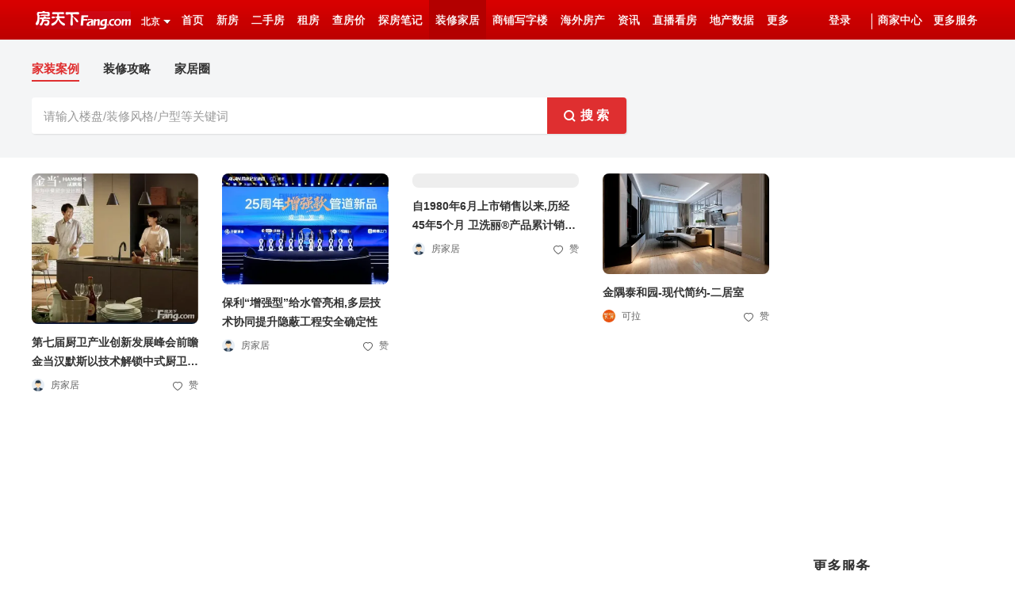

--- FILE ---
content_type: text/html; charset=utf-8
request_url: https://home.fang.com/zhuangxiu/case203_566932_____23_1____/
body_size: 9527
content:
<!DOCTYPE html><html><head><title>装修案例,设计案例,装修效果图-北京房天下家居装修网</title><meta http-equiv="Content-Type" content="text/html;charset=utf-8"><meta http-equiv="Content-Language" content="zh-cn"><meta http-equiv="X-UA-Compatible" content="IE=edge,chrome=1"/><meta name="keywords" content=",装修案例,装修设计"/><meta name="description" content="北京房天下家居装修网为您提供案例大全，提供专业的装修设计与报价、室内设计、效果图设计服务，是装修业主寻找家居案例的首选平台"/><link rel="icon" href="//static.soufunimg.com/homepage/favicon.ico" /><link rel="alternate" media="only screen and(max-width: 640px)" href="https://m.fang.com/jiaju/bj/anli/"><meta name="mobile-agent" content="format=html5;url=https://m.fang.com/jiaju/bj/anli/"><meta name="applicable-device" content="pc"><link rel="stylesheet" type="text/css" href="//static.soufunimg.com/home/online/nodenew/css/news/search.css?v=20250917001" /><link rel="stylesheet" type="text/css" href="//static.soufunimg.com/home/online/nodenew/css/news/index.css?v=20250917001" /><link rel="stylesheet" type="text/css" href="//static.soufunimg.com/home/online/nodenew/css/news/anlicss.css?v=20250917001" /><link rel="stylesheet" type="text/css" href="//static.soufunimg.com/home/online/nodenew/css/bottomlinks.css?v=20250917001"/><script src="//static.soufunimg.com/common_m/pc_public/fangjs/build/??fang2.3.2.js,jquery/jquery-3.js"></script><script type="text/javascript"> var _dctc = _dctc || {};_dctc._account = _dctc._account || ['UA-24140496-1', 'UA-24829890-1'];_dctc.isNorth = _dctc.isNorth || 'Y';_dctc.bid = '4';_dctc.business = 'H';_dctc.page = 'jj_mt^allb_pc';_dctc.city = encodeURIComponent('北京');</script><script type="text/javascript" src="//js.soufunimg.com/count/uvbforpc.js"></script><script> _ub.city = '北京';_ub.biz = 'h';_ub.location = '0';</script></head><body><link href="//static.soufunimg.com/navigation/style/navigation20141112.css?v=" rel="stylesheet" type="text/css"/><link href="//static.soufunimg.com/homepage/new/family/css/navsupply.css?v=" rel="stylesheet" type="text/css"/><div class="newnav20141104" source='navnode'><div class="newnav20141104nr"><input type="hidden" id="channelDsy" name="channelDsy" value="home"><div class="s1"><a href="https://www.fang.com/"><img alt="" src="//static.soufunimg.com/navigation/images/navlogo.gif"></a></div><div class="s2" onmouseover="this.className='s2 on2014'" onmouseout="this.className='s2'" id="dsy_H01_01"><div class="s4Box"><a href="#">北京</a><img src="//static.soufunimg.com/navigation/images/navicon.gif"></div><div class="city20141104"><div class="city20141104hd"><div class="city1">热门城市</div><div class="city2">ABCDFGH</div><div class="city2">JKLMNQST</div><div class="city2">WXYZ</div></div><div class="city20141104nr" id="cityi010"><a target="_self" href="//home1.fang.com/">全国</a><a target="_self" href="//home1.fang.com/">北京</a><a target="_self" href="//home.fang.com/sh/">上海</a><a target="_self" href="//home.fang.com/gz/">广州</a><a target="_self" href="//home.fang.com/sz/">深圳</a><a target="_self" href="//home.fang.com/cd/">成都</a><a target="_self" href="//home.fang.com/cq/">重庆</a><a target="_self" href="//home.fang.com/tj/">天津</a><a target="_self" href="//home.fang.com/wuhan/">武汉</a><a target="_self" href="//home.fang.com/suzhou/">苏州</a><a target="_self" href="//home.fang.com/hz/">杭州</a><a target="_self" href="//home.fang.com/nanjing/">南京</a><a target="_self" href="//home.fang.com/cs/">长沙</a><a target="_self" href="//home.fang.com/sjz/">石家庄</a><a target="_self" href="//home.fang.com/hf/">合肥</a><a target="_self" href="//home.fang.com/sy/">沈阳</a><a target="_self" href="//home.fang.com/xian/">西安</a><a target="_self" href="//home.fang.com/zz/">郑州</a><a target="_self" href="//home.fang.com/wuxi/">无锡</a><a target="_self" href="//home.fang.com/cz/">常州</a><a target="_self" href="//home.fang.com/taiyuan/">太原</a><a target="_self" href="//home.fang.com/qd/">青岛</a><a target="_self" href="//home.fang.com/nb/">宁波</a><a target="_self" href="//home.fang.com/jn/">济南</a><a target="_self" href="//home.fang.com/nn/">南宁</a><a target="_self" href="//home.fang.com/nc/">南昌</a><a target="_self" href="//home.fang.com/dl/">大连</a><a target="_self" href="//home.fang.com/dg/">东莞</a></div><div class="city20141104nr" id="cityi011" style="display:none"><a target="_self" href="//home1.fang.com/">北京</a><a target="_self" href="//home.fang.com/bd/">保定</a><a target="_self" href="//home.fang.com/bh/">北海</a><a target="_self" href="//home.fang.com/changchun/">长春</a><a target="_self" href="//home.fang.com/cd/">成都</a><a target="_self" href="//home.fang.com/cq/">重庆</a><a target="_self" href="//home.fang.com/cs/">长沙</a><a target="_self" href="//home.fang.com/changde/">常德</a><a target="_self" href="//home.fang.com/chengde/">承德</a><a target="_self" href="//home.fang.com/nanjing/">南京</a><a target="_self" href="//home.fang.com/cz/">常州</a><a target="_self" href="//home.fang.com/dl/">大连</a><a target="_self" href="//home.fang.com/dg/">东莞</a><a target="_self" href="//home.fang.com/dy/">东营</a><a target="_self" href="//home.fang.com/fs/">佛山</a><a target="_self" href="//home.fang.com/fz/">福州</a><a target="_self" href="//home.fang.com/gz/">广州</a><a target="_self" href="//home.fang.com/gy/">贵阳</a><a target="_self" href="//home.fang.com/guilin/">桂林</a><a target="_self" href="//home.fang.com/hz/">杭州</a><a target="_self" href="//home.fang.com/hs/">衡水</a><a target="_self" href="//home.fang.com/nm/">呼和浩特</a><a target="_self" href="//home.fang.com/hrb/">哈尔滨</a><a target="_self" href="//home.fang.com/hd/">邯郸</a><a target="_self" href="//home.fang.com/huaian/">淮安</a><a target="_self" href="//home.fang.com/huainan/">淮南</a><a target="_self" href="//home.fang.com/hf/">合肥</a><a target="_self" href="//home.fang.com/huizhou/">惠州</a><a target="_self" href="//home.fang.com/hengyang/">衡阳</a><a target="_self" href="//home.fang.com/hk/">海南</a><a target="_self" href="//home.fang.com/huludao/">葫芦岛</a></div><div class="city20141104nr" id="cityi012" style="display:none"><a target="_self" href="//home.fang.com/jn/">济南</a><a target="_self" href="//home.fang.com/jining/">济宁</a><a target="_self" href="//home.fang.com/jx/">嘉兴</a><a target="_self" href="//home.fang.com/jm/">江门</a><a target="_self" href="//home.fang.com/jh/">金华</a><a target="_self" href="//home.fang.com/ks/">昆山</a><a target="_self" href="//home.fang.com/km/">昆明</a><a target="_self" href="//home.fang.com/kaifeng/">开封</a><a target="_self" href="//home.fang.com/lf/">廊坊</a><a target="_self" href="//home.fang.com/linyi/">临沂</a><a target="_self" href="//home.fang.com/ly/">洛阳</a><a target="_self" href="//home.fang.com/lz/">兰州</a><a target="_self" href="//home.fang.com/liuzhou/">柳州</a><a target="_self" href="//home.fang.com/mianyang/">绵阳</a><a target="_self" href="//home.fang.com/nanjing/">南京</a><a target="_self" href="//home.fang.com/nb/">宁波</a><a target="_self" href="//home.fang.com/nt/">南通</a><a target="_self" href="//home.fang.com/nc/">南昌</a><a target="_self" href="//home.fang.com/nn/">南宁</a><a target="_self" href="//home.fang.com/qd/">青岛</a><a target="_self" href="//home.fang.com/qhd/">秦皇岛</a><a target="_self" href="//home.fang.com/qz/">泉州</a><a target="_self" href="//home.fang.com/quzhou/">衢州</a><a target="_self" href="//home.fang.com/qingyuan/">清远</a><a target="_self" href="//home.fang.com/sy/">沈阳</a><a target="_self" href="//home.fang.com/sjz/">石家庄</a><a target="_self" href="//home.fang.com/sh/">上海</a><a target="_self" href="//home.fang.com/sz/">深圳</a><a target="_self" href="//home.fang.com/suzhou/">苏州</a><a target="_self" href="//home.fang.com/sx/">绍兴</a><a target="_self" href="//home.fang.com/sanya/">三亚</a><a target="_self" href="//home.fang.com/tj/">天津</a><a target="_self" href="//home.fang.com/ts/">唐山</a><a target="_self" href="//home.fang.com/taiyuan/">太原</a><a target="_self" href="//home.fang.com/taizhou/">泰州</a><a target="_self" href="//home.fang.com/taian/">泰安</a></div><div class="city20141104nr" id="cityi013" style="display:none"><a target="_self" href="//home.fang.com/wuhan/">武汉</a><a target="_self" href="//home.fang.com/wuxi/">无锡</a><a target="_self" href="//home.fang.com/wf/">潍坊</a><a target="_self" href="//home.fang.com/wz/">温州</a><a target="_self" href="//home.fang.com/wuhu/">芜湖</a><a target="_self" href="//home.fang.com/xj/">乌鲁木齐</a><a target="_self" href="//home.fang.com/xian/">西安</a><a target="_self" href="//home.fang.com/xz/">徐州</a><a target="_self" href="//home.fang.com/xm/">厦门</a><a target="_self" href="//home.fang.com/xiangyang/">襄阳</a><a target="_self" href="//home.fang.com/xt/">湘潭</a><a target="_self" href="//home.fang.com/xx/">新乡</a><a target="_self" href="//home.fang.com/yt/">烟台</a><a target="_self" href="//home.fang.com/yz/">扬州</a><a target="_self" href="//home.fang.com/yancheng/">盐城</a><a target="_self" href="//home.fang.com/yc/">宜昌</a><a target="_self" href="//home.fang.com/yanbian/">延边</a><a target="_self" href="//home.fang.com/yueyang/">岳阳</a><a target="_self" href="//home.fang.com/yl/">玉林</a><a target="_self" href="//home.fang.com/yinchuan/">银川</a><a target="_self" href="//home.fang.com/zz/">郑州</a><a target="_self" href="//home.fang.com/zb/">淄博</a><a target="_self" href="//home.fang.com/zhenjiang/">镇江</a><a target="_self" href="//home.fang.com/zh/">珠海</a><a target="_self" href="//home.fang.com/zs/">中山</a><a target="_self" href="//home.fang.com/zhuzhou/">株洲</a><a target="_self" href="//home.fang.com/zhangjiakou/">张家口</a><a target="_self" href="//home.fang.com/zunyi/">遵义</a></div></div></div><div class="s5" track-id="www1" style="background-image:none" id="dsy_H01_02"><div class="s4Box"><a href="https://bj.fang.com/" target="_self">首页</a></div></div><div class="s5" track-id="newhouse" id="dsy_H01_03" style=""><div class="s4Box"><a href="https://newhouse.fang.com/house/s/" target="_self">新房</a></div><div class="listBox"><ul><li style=""><a target="_self" style="" href="https://newhouse.fang.com/house/saledate/%b1%be%d4%c2.htm"> 本月开盘 </a></li><li style=""><a target="_self" style="" href="https://newhouse.fang.com/top/"> 热门楼盘 </a></li><li style=""><a target="_self" style="" href="https://newhouse.fang.com/house/livindate/%b1%be%d4%c2.htm"> 本月交房 </a></li><li style=""><a target="_self" style="" href="https://newhouse.fang.com/newblog/"> 楼盘新动态 </a></li><li style=""><a id="dsy_D01_104" target="_self" style="color:red" href="https://m.fang.com/club/?channel=newhouse&city=bj"><div>特价房</div></a></li><li style=""><a target="_self" style="" href="https://newhouse.fang.com/house/daogou/index.htm"> 楼盘导购 </a></li><li style=""><a target="_self" style="" href="https://newhouse.fang.com/top/"> 新房排行榜 </a></li><li style=""><a target="_self" style="" href="https://zhishi.fang.com/xf/"> 购房知识 </a></li><li style=""><a target="_self" style="" href="https://newhouse.fang.com/house/kanfangtuan.htm"> 看房团 </a></li><li style="margin-bottom:8px"><a id="dsy_D01_81" target="_self" style="" href="https://m.fang.com/club/?channel=newhouse&city=bj"><div class="butstyle20141104">特价房</div></a></li></ul></div></div><div class="s6" track-id="esf" id="dsy_H01_04" style="" ><div class="s4Box"><a href="https://esf.fang.com/" target="_self">二手房</a></div><div class="listBox"><ul><li style="" class=""><a target="_self" href="https://esf.fang.com/" style="" > 在售房源 </a></li><li><a target="_self" href="https://esf.fang.com/house/a21/?push_from=fang_indexbanneresf_pc"> 业主真房源 </a></li><li style="" class="hp_add"><a target="_self" href="https://esf.fang.com/housing/" style="" > 找小区 </a><i></i></li><li style="" class=""><a target="_self" href="https://esf.fang.com/house/z63/" style="" > 找别墅 </a></li><li style="" class=""><a target="_self" href="https://esf.fang.com/chengjiao/" style="" > 查成交 </a></li><li style="" class=""><a target="_self" href="https://esf.fang.com/top/" style="" > 二手房排行榜 </a></li><li style="" class=""><a target="_self" href="https://zhishi.fang.com/esf/" style="" > 购房知识 </a></li><li style="" class=""><a target="_self" href="https://esf.fang.com/fapai/" style="" > 法拍房 </a></li><li style="" class=""><a target="_self" href="https://esf.fang.com/my/usercenter/housepublish/ebhousepublish/" style="" > 我要卖房 </a></li><li style="margin-bottom:8px" class=""><a target="_self" href="https://esf.fang.com/live/search/" id="dsy_D01_200" style="" ><div class="butstyle20141104">直播看房</div></a></li></ul></div></div><div class="s5" track-id="zu" id="dsy_H01_05" ><div class="s4Box"><a href="https://zu.fang.com/" target="_self">租房</a></div><div class="listBox"><ul><li style="" ><a target="_self" href="https://zu.fang.com/" id="dsy_D01_116" > 在租房源 </a></li><li style="" ><a target="_self" href="https://zu.fang.com/house/a21/" > 个人房源 </a></li><li style="" ><a target="_self" href="https://zu.fang.com/house/n31/" > 整租房源 </a></li><li style="" ><a target="_self" href="https://zu.fang.com/hezu/" > 合租房源 </a></li><li style="" ><a target="_self" href="https://zu.fang.com/villa/" > 别墅房源 </a></li><li style="" ><a target="_self" href="https://zhishi.fang.com/zf/" > 租房知识 </a></li><li style="margin-bottom:8px" ><a target="_self" href="https://zu.fang.com/chuzuinput/" ><div class="butstyle20141104">免费发布出租</div></a></li></ul></div></div><div class="s6" track-id="fangjia" style="background-image:none" id="dsy_H01_06"><div class="s4Box"><a href="https://fangjia.fang.com/" target="_self">查房价</a></div></div><div class="s6" track-id="note" id="note" style="background-image:none"><div class="s4Box"><a href="https://www.fang.com/note/bj/" target="_self">探房笔记</a></div></div><div class="s7" track-id="home" id="dsy_H01_07" ><div class="s4Box"><a href="https://home.fang.com/" target="_self">装修家居</a></div><div class="listBox"><ul><li style="" ><a target="_self" style="" href="//home.fang.com/zhuangxiu/"> 家装案例 </a></li><li style="" ><a target="_self" id="dsy_D01_39" style="" href="https://zhishi.fang.com/jiaju/"> 装修攻略 </a></li><li style="" ><a target="_self" style="" href="https://home.fang.com/jjq/bj"> 家居圈 </a></li><li style="" ><a target="_self" style="" href="https://home.fang.com/news/"> 家居资讯 </a></li><li style="" ><a target="_self" style="" href="https://home.fang.com/newdesign.htm?postion=daohang"> 免费设计 </a></li><li style="" ><a target="_self" style="" href="https://home.fang.com/newyanfang.htm?postion=daohang"> 免费验房 </a></li><li style="margin-bottom:8px" ><a target="_self" style="" href="https://home.fang.com/zxbj/?from=daohang"><div class="butstyle20141104">装修报价</div></a></li></ul></div></div><div class="s6" track-id="office" id="dsy_H01_08" ><div class="s4Box"><a href="https://office.fang.com/" target="_self">商铺写字楼</a></div><div class="listBox"><ul><li style="" ><a target="_self" href="https://office.fang.com/zu/house/"> 写字楼出租 </a></li><li style="" ><a target="_self" href="https://office.fang.com/shou/house/"> 写字楼出售 </a></li><li style="" ><a target="_self" href="https://newhouse.fang.com/house/s/a75/"> 写字楼新盘 </a></li><li style="" ><a target="_self" href="https://esf.fang.com/housing/__4_39_0_0_1_0_0_0/"> 写字楼楼盘 </a></li><li style="" ><a target="_self" id="dsy_D01_46" href="https://shop.fang.com/zu/house/"> 商铺出租 </a></li><li style="" ><a target="_self" href="https://shop.fang.com/shou/house/"> 商铺出售 </a></li><li style="" ><a target="_self" id="dsy_D01_48" href="https://newhouse.fang.com/house/s/a72/"> 商铺新盘 </a></li><li style="" ><a target="_self" id="dsy_D01_48" href="https://esf.fang.com/housing/__3_39_0_0_1_0_0_0/"> 商铺楼盘 </a></li></ul></div></div><div class="s7" id="dsy_H01_04" style="background-image:none"><div class="s4Box"><a href="https://world.fang.com" target="_self">海外房产</a></div><div class="listBox"><ul><li><a href="https://world.fang.com/house/ctau/" target="_self">澳大利亚房产</a></li><li><a href="https://world.fang.com/house/ctsingapore/" target="_self">新加坡房产</a></li><li><a href="https://world.fang.com/house/ctmalaysia/" target="_self">马来西亚房产</a></li><li><a href="https://world.fang.com/house/ctthailand/" target="_self">泰国房产</a></li><li><a href="https://world.fang.com/house/ctjapan/" target="_self">日本房产</a></li><li><a href="https://world.fang.com/house/ctuae/" target="_self">阿联酋房产</a></li></ul></div></div><div class="s7" track-id="news" id="dsy_H01_14" background-image:none><div class="s4Box"><a href="https://news.fang.com/" target="_self">资讯</a></div><div class="listBox"><ul><li><a target="_self" id="dsy_D01_71" href="//news.fang.com/gdxw.html">房产快讯</a></li><li><a target="_self" id="dsy_D01_72" href="//www.fang.com/ask/bj/">房产问答</a></li><li><a target="_self" id="dsy_D01_76" href="//zhishi.fang.com/">房产知识</a></li><li><a target="_self" href="//news.fang.com/more/201312398/1.html">房产圈</a></li><li><a target="_self" id="dsy_D01_132" href="https://baike.fang.com/">百科</a></li></ul></div></div><div class="s5" style="background-image:none"><div class="s4Box"><a id="dsy_H01_26" href="https://live.fang.com/liveshow/index/list_bj_1" target="_self">直播看房</a></div></div><div class="s7" track-id="dcsj"><div class="s4Box"><a href="https://www.cih-index.com/data/house.html" target="_self">地产数据</a></div><div class="listBox"><ul><li><a target="_self" href="https://www.cih-index.com/product/develop">房产交易</a></li><li><a target="_self" href="https://www.cih-index.com/data/land.html">土地市场</a></li><li><a target="_self" href="https://u.fang.com/ytljyj/">研究报告</a></li><li><a target="_self" href="https://wuye.cih-index.com/index/">物业数据</a></li><li><a target="_self" href="https://u.fang.com/ytljyk/">数据商城</a></li></ul></div></div><div class="s5" track-id="more" id="dsy_H01_21" style="" ><div class="s4Box"><a id="dsy_D01_91">更多</a></div><div class="listBox"><ul><li class="new"><div class="s8" onmouseover="this.className='s8 on'" onmouseout="this.className='s8'"><a href="https://land.fang.com/" target="_self">土地</a></div></li><li class="new"><div class="s8" onmouseover="this.className='s8 on'" onmouseout="this.className='s8'"><a href="https://fdc.fang.com/" target="_self">产业</a><div class="listnBox top3"><ul><li ><a href="https://www.cih-index.com/">中指云</a></li><li><a href="https://www.cih-index.com/data/house.html">地产数据</a></li><li><a href="https://www.cih-index.com/data/land.html">土地市场</a></li><li><a href="https://u.fang.com/ytljyj/">研究报告</a></li><li><a href="https://www.cih-index.com/data/index/newHouse.html">百城价格指数</a></li><li><a href="https://fdc.fang.com/wenku/_0_0_0_0_0__uploadtime0_1.html">地产文库</a></li><li><a href="https://u.fang.com/ytljyk/">数据商城</a></li></ul></div></div></li><li class="new"><div class="s8" onmouseover="this.className='s8 on'" onmouseout="this.className='s8'"><a href="https://bbs.fang.com/" id="dsy_D01_12" target="_self">业主论坛</a><div class="listnBox top3"><ul><li style="" ><a target="_self" href="https://bbs.fang.com/board/buyer/forum_elite_1.htm"> 精华帖 </a></li><li style="" ><a target="_self" href="https://home.fang.com/bbs/"> 装修论坛 </a></li><li style="" ><a target="_self" id="dsy_D01_68" href="https://bbs.fang.com/board/buyer/"> 购房圈 </a></li></ul></div></div></li><li class="new"><div class="s8" onmouseover="this.className='s8 on'" onmouseout="this.className='s8'"><a href="https://newhouse.fang.com/fangpaiquan/" target="_self">VR全景看房</a></div></li><li class="new"><div class="s8" onmouseover="this.className='s8 on'" onmouseout="this.className='s8'"><a href="https://baiyin.esf.fang.com/zt/201909/liudaquzhaoshang.html" id="dsy_D01_125" target="_self">加盟房天下</a></div></li><li class="new"><div class="s8" onmouseover="this.className='s8 on'" onmouseout="this.className='s8'"><a href="http://v.fang.com/" target="_self">房天下视频</a></div></li></ul></div></div><div id="loginBarNew"><div class="s4a" onmouseover="this.className='s4a on2014' " style="width:70px;" onmouseout="this.className='s4a';" ><div class="s4Box"><a id="dsy_H01_25" href="javascript:void(0);" >更多服务</a></div><div class="listBox" id="dsy_D01_89" style="width:68px;"><ul><li style="text-align:center;padding-left:0"><a href="https://www.cih-index.com/product/land" target="_blank" id="">土地云</a></li></ul></div></div><div id="dsy_H01_23" class="s4a" onmouseover="this.className='s4a on2014' " style="background-image:none;width:70px;" onmouseout="this.className='s4a';"><div class="s4Box"><a href="https://www.fang.com/quickentrance/index/" target="_blank">商家中心</a></div><div class="listBox" style="display:none;"></div></div><div class="sline21041104" id="slineId"></div><div id="dsy_H01_22" class="s4a" onmouseover="this.className='s4a on2014';hideQipao()" onmouseout="this.className='s4a';qipao();" style="width:80px"><div class="s4Box" style="text-overflow: ellipsis"><div class="guidance" style="display:none;"></div><a href="javascript:void(0);" onmouseover="changeLoginUrl();" onclick="changeLoginUrl();" id="sfHeadUsername" onmouseout="qipao();">登录</a><input type="hidden" id="userCenterUrl" value="https://my.fang.com/"/></div><div class="listBox" id=""><ul><li id="signUpli"><a id="signUp" href="javascript:void(0);" onmouseover="changeSignUrl();" onclick="changeSignUrl();" target="_blank">立即注册</a></li><li><a href="https://my.fang.com/" target="_blank">我的房天下</a></li><li><a href="https://m.fang.com/club/?channel=newhouse&city=bj" target="_blank">特价房</a></li><li><a href="https://mp.fang.com" target="_blank">我的房产圈</a></li></ul><div id="" class="tuic" style="display: none;"><a href="javascript:void(0)" id="sfHeadRegister">退出</a></div></div></div></div><div class="clear"></div><input type="hidden" id="serviceline" value="home"/></div></div><script type="text/javascript" src="//static.soufunimg.com/navigation/newnav20141111.js?v="></script><script type="text/javascript" src="//static.soufunimg.com/homepage/new/family/js/loginUnited.js?v=" charset="GBK"></script><script language="javascript" type="text/javascript">PublicNav.select('home');</script><div class="search_new_box"><div class="search_new"><div class="main1200"><div class="search_nav"><ul class="clearfix"><li class="cur"><a>家装案例</a></li><li><a href="https://zhishi.fang.com/search/c13/" target="_blank">装修攻略</a></li><li><a href="https://news.fang.com/more/201312398/home.html" target="_blank">家居圈</a></li></ul></div><div class="search_cont clearfix"><ul class="seach_item" id="search_case" ><li><input value="" autocomplete="off" type="text" placeholder="请输入楼盘/装修风格/户型等关键词" id="companyKeyWord" name="companyKeyWord" class="input"><input id="searchCompany" type="submit" value="搜 索" class="btn"></li></ul></div></div></div></div><div class="main1200 clearfix"><div class="main950 floatl"><div class="list-fs col4 clearfix"><ul id="dataList1"><li><div class="list-img"><a href="//home.fang.com/zhuangxiu/caseinfo2786838/" target="_blank"><img src="https://xiaofangshuimg.soufunimg.com/viewimage/png/fangapp-android/2025-12-16/73e1fbb3-eb25-4ac7-bbbd-153aa154b5da/400x300.png" alt=""></a></div><div class="list-info"><a href="//home.fang.com/zhuangxiu/caseinfo2786838/" class="info-tit" target="_blank">第七届厨卫产业创新发展峰会前瞻 金当汉默斯以技术解锁中式厨卫新体验</a><div class="info-cbox"><div class="info-user"><div class="user-img"><img src="https://static.soufunimg.com/esf/myfang/statictest/images/personalpage/img_tx.png"></div><div class="user-name">房家居</div></div><div class="user-fav">赞</div></div></div></li></ul><ul id="dataList2"><li><div class="list-img"><a href="//home.fang.com/zhuangxiu/caseinfo2791115/" target="_blank"><img src="https://xiaofangshuimg.soufunimg.com/viewimage/png/fangapp-android/2025-12-19/72e1bfa0-ba02-4c30-b4b8-5978c5a67cd8/400x300.png" alt=""></a></div><div class="list-info"><a href="//home.fang.com/zhuangxiu/caseinfo2791115/" class="info-tit" target="_blank">保利“增强型”给水管亮相,多层技术协同提升隐蔽工程安全确定性</a><div class="info-cbox"><div class="info-user"><div class="user-img"><img src="https://static.soufunimg.com/esf/myfang/statictest/images/personalpage/img_tx.png"></div><div class="user-name">房家居</div></div><div class="user-fav">赞</div></div></div></li></ul><ul id="dataList3"><li><div class="list-img"><a href="//home.fang.com/zhuangxiu/caseinfo2797133/" target="_blank"><img src="https://doufang.soufunimg.com/viewimage/jpeg/fangapp-android/2025-12-24/bffd0470-09b7-4b4c-9629-434963a91542/400x300.jpeg" alt=""></a></div><div class="list-info"><a href="//home.fang.com/zhuangxiu/caseinfo2797133/" class="info-tit" target="_blank">自1980年6月上市销售以来,历经45年5个月 卫洗丽®产品累计销售量突破7,000万台</a><div class="info-cbox"><div class="info-user"><div class="user-img"><img src="https://static.soufunimg.com/esf/myfang/statictest/images/personalpage/img_tx.png"></div><div class="user-name">房家居</div></div><div class="user-fav">赞</div></div></div></li></ul><ul id="dataList4"><li><div class="list-img"><a href="//home.fang.com/zhuangxiu/caseinfo10552855/" target="_blank"><img src="//img1n.soufunimg.com/viewimage/zxb/2013_09/13/35/80/pic/005466789600/400x300.jpg" alt=""></a></div><div class="list-info"><a href="//home.fang.com/zhuangxiu/caseinfo10552855/" class="info-tit" target="_blank">金隅泰和园-现代简约-二居室</a><div class="info-cbox"><div class="info-user"><div class="user-img"><img src="//imgs.fang.com/news/2017_05/10/home/1494398340184_000.jpg"></div><div class="user-name">可拉</div></div><div class="user-fav">赞</div></div></div></li></ul></div></div><div class="right_dp floatr"><iframe class="bjiframe" id="pchomedecorationlist_A08_01" src="" height="500px" width="220px" frameborder="0" scrolling="no" marginwidth="0" marginheight="0" noresize=""></iframe><div class="more-service"><h4>更多服务</h4><ul><li><a target="_blank" href="https://home.fang.com/newdesign.htm?city=bj"><i class="icon1"></i><p>免费设计</p></a></li><li><a target="_blank" href="https://home.fang.com/newquanwu.htm?city=bj"><i class="icon2"></i><p>全屋定制</p></a></li><li><a target="_blank" href="https://home.fang.com/newyanfang.htm?city=bj"><i class="icon3"></i><p>免费验房</p></a></li></ul></div></div></div><div class="bottomLinks"><p><span class="">家居知识</span><span class="">家居问答</span></p><ul style="display:none;" class="long" id="pchomedecorationlist_A09_04"><a href="//zhishi.fang.com/jiaju/qg_1215638.html" target="_blank">装修遇坑别慌！教你最有效投诉装修公司的秘籍</a><a href="//zhishi.fang.com/jiaju/nanjing_1136193.html" target="_blank">南京咖啡阿姨店面“大升级”，即饮咖啡能否挑战速溶？</a><a href="//zhishi.fang.com/jiaju/qg_1136014.html" target="_blank">智能门锁带摄像头被邻居告了，何时安装智能门锁需要邻居同意？</a><a href="//zhishi.fang.com/jiaju/qg_1136016.html" target="_blank">中国小伙拿4万现金给越南媳妇装修，通胀对房产市场的影响有哪些</a><a href="//zhishi.fang.com/jiaju/qg_1135605.html" target="_blank">小孩哥破坏墙面被教育卖艺赔钱，学校如何预防学生破坏公物？</a><a href="//zhishi.fang.com/jiaju/qg_1135191.html" target="_blank">一百年后林徽因获得了建筑学士学位，林徽因对现代建筑有何影响？</a><a href="//zhishi.fang.com/jiaju/qg_1134013.html" target="_blank">女生洗澡时浴屏爆裂缝合20多针，浴室安全隐患有哪些？</a><a href="//zhishi.fang.com/jiaju/zz_1133921.html" target="_blank">管理方辟谣郑州大玉米楼被刮歪，城市地标建筑的安全监管如何加强</a><a href="//zhishi.fang.com/jiaju/qg_1133815.html" target="_blank">房间里有一个蚊子怎么逮住它？家居环境中的“小敌人”对策</a><a href="//zhishi.fang.com/jiaju/qg_1133246.html" target="_blank">全屋变成“粉色定制”业主懵了，全屋定制中的陷阱是什么？</a><a href="//zhishi.fang.com/jiaju/qg_1133151.html" target="_blank">杭州姑娘清理发霉衣柜肺部长霉菌，家具发霉该如何正确清理？</a><a href="//zhishi.fang.com/jiaju/qg_1133150.html" target="_blank">全屋变成“粉色定制” 业主懵了！家具被染色该怎么清理？</a></ul><ul style="display:none;" class="long" id="pchomedecorationlist_A09_05"><a href="//www.fang.com/ask/ask_53039722.html" target="_blank">下水管道漏水引发纠纷,该怎么打官司?</a><a href="//www.fang.com/ask/ask_53040358.html" target="_blank">领居修建窗户修建到我家阳台 </a><a href="//www.fang.com/ask/ask_53040326.html" target="_blank">邻居堵路,我家电车没法回来充电,导致我只能在外面充电可以要求邻居泡,赔偿吗 </a><a href="//www.fang.com/ask/ask_53039733.html" target="_blank">婚前女方出的装修钱,离婚时能要回来吗?</a><a href="//www.fang.com/ask/ask_53040348.html" target="_blank">租房过程中房东告知厕所不能使用 </a><a href="//www.fang.com/ask/ask_53040088.html" target="_blank">出租房卫生间漏水殃及楼下,该由房东还是租客担责?</a><a href="//www.fang.com/ask/ask_53040364.html" target="_blank">我家前排右侧邻居安装太阳能 比原来的房顶高了 我家本来采光就不好 我需要怎么办 </a><a href="//www.fang.com/ask/ask_53038546.html" target="_blank">离婚时女方婚前买的家具该怎么分?</a><a href="//www.fang.com/ask/ask_53038859.html" target="_blank">房屋漏水责任纠纷 </a><a href="//www.fang.com/ask/ask_53038454.html" target="_blank">土方回填施工需要准备哪些证明材料?</a><a href="//www.fang.com/ask/ask_53038851.html" target="_blank">合同没有写甲方维修义务约定的 可以要求房东维修吗 </a><a href="//www.fang.com/ask/ask_53038875.html" target="_blank">租的房子,全自动洗衣机进水口处的水开关一直是开着的,但是水管漏水了把楼下泡了,这个情况算谁的? </a></ul></div><div id="footer"><style type="text/css"> dd, div, dl, dt, form, img, li, ol, p, ul { margin: 0;padding: 0;border: 0;} .sfunfooter20120411 { width: 1200px;background: #fff;color: #333;font-size: 12px;font-family: '宋体';text-align: center;clear: both;margin: 0 auto;} .sfunfooter20120411 a:link { font-size: 12px;color: #333;text-decoration: none;} .sfunfooter20120411 a:visited { font-size: 12px;color: #333;text-decoration: none;} .sfunfooter20120411 a:hover { font-size: 12px;color: #c00;text-decoration: underline;} .sfunfooter20120411 .song { line-height: 20px;} .sfunfooter20120411 .verdana { line-height: 20px;font-family: Verdana;} .sfunfooter20120411 .verdana a { color: #333;font-family: '宋体';padding: 2px 7px;text-decoration: none;} .sfunfooter20120411 .verdana a:hover { color: #c00;text-decoration: underline;} .sfunfooter20120411 em { font-style: normal;font-family: Verdana;} .sfunfooter20120411 .spacing { line-height: 23px;letter-spacing: 3px;font-family: Verdana;margin-top: 5px;} .sfunfooter20120411 td a { display: block;} .sfunfooter20120411 td a:hover { color: #c00;text-decoration: none;} .footershaixa { position: relative;z-index: 2;} .footershaixa a { color: #333;text-decoration: none;} .footershaixb { display: none;width: 500px;height: 175px;position: absolute;left: -230px;top: 16px;cursor: auto;background: #fff;border: 1px solid #c00;text-align: left;} .footershaixa.activexiala div { display: block;padding: 5px 10px;} .footershaixa.activexiala div td { line-height: 22px;} </style><div class="sfunfooter20120411"><div class="verdana"><a href="//www.fang.com/aboutus/index.asp" target="_blank">关于我们</a>‖ <a href="//www.fang.com/hezuo_file/house/index.html" target="_blank">网站合作</a>‖ <a href="//www.fang.com/aboutus/contactus.html" target="_blank">联系我们</a>‖ <a href="//www.fang.com/zhaopin" target="_blank">招聘信息</a>‖ <span onmouseover="this.className='footershaixa activexiala'" onmouseout="this.className='footershaixa'" style="width:80px" class="footershaixa"><a href="//www.fang.com/SoufunFamily.htm">房天下家族</a>‖<div class="footershaixb"><table width="100%" border="0" cellspacing="0" cellpadding="0"><tbody><tr><td width="16"><b style="color:#c00;">B</b></td><td width="80"><a href="//bj.fang.com/" target="_blank">北京房地产</a></td><td width="16"><b style="color:#c00;">D</b></td><td width="80"><a href="//dg.fang.com/" target="_blank">东莞房地产</a></td><td width="16">&nbsp;</td><td width="80"><a href="//hn.fang.com/" target="_blank">海南房地产</a></td><td width="16">&nbsp;</td><td width="100"><a href="//nn.fang.com/" target="_blank">南宁房地产</a></td><td width="16">&nbsp;</td><td width="80"><a href="//sy.fang.com/" target="_blank">沈阳房地产</a></td></tr><tr><td><b style="color:#c00;">C</b></td><td><a href="//cd.fang.com/" target="_blank">成都房地产</a></td><td>&nbsp;</td><td><a href="//dl.fang.com/" target="_blank">大连房地产</a></td><td>&nbsp;</td><td><a href="//hf.fang.com" target="_blank">合肥房地产</a></td><td><b style="color:#c00;">Q</b></td><td><a href="//qd.fang.com/" target="_blank">青岛房地产</a></td><td><b style="color:#c00;">T</b></td><td><a href="//tj.fang.com/" target="_blank">天津房地产</a></td></tr><tr><td>&nbsp;</td><td><a href="//cq.fang.com/" target="_blank">重庆房地产</a></td><td><b style="color:#c00;">F</b></td><td><a href="//fz.fang.com/" target="_blank">福州房地产</a></td><td><b style="color:#c00;">J</b></td><td><a href="//jn.fang.com/" target="_blank">济南房地产</a></td><td><b style="color:#c00;">S</b></td><td><a href="//sh.fang.com/" target="_blank">上海房地产</a></td><td><b style="color:#c00;">W</b></td><td><a href="//wuhan.fang.com/" target="_blank">武汉房地产</a></td></tr><tr><td>&nbsp;</td><td><a href="//cs.fang.com/" target="_blank">长沙房地产</a></td><td><b style="color:#c00;">G</b></td><td><a href="//gz.fang.com/" target="_blank">广州房地产</a></td><td><b style="color:#c00;">N</b></td><td><a href="//nanjing.fang.com/" target="_blank">南京房地产</a></td><td>&nbsp;</td><td><a href="//sz.fang.com/" target="_blank">深圳房地产</a></td><td>&nbsp;</td><td><a href="//wuxi.fang.com/" target="_blank">无锡房地产</a></td></tr><tr><td>&nbsp;</td><td><a href="//changchun.fang.com/" target="_blank">长春房地产</a></td><td>&nbsp;</td><td><a href="//gy.fang.com" target="_blank">贵阳房地产</a></td><td>&nbsp;</td><td><a href="//nc.fang.com/" target="_blank">南昌房地产</a></td><td>&nbsp;</td><td><a href="//suzhou.fang.com/" target="_blank">苏州房地产</a></td><td><b style="color:#c00;">X</b></td><td><a href="//xian.fang.com/" target="_blank">西安房地产</a></td></tr><tr><td>&nbsp;</td><td><a href="//cz.fang.com/" target="_blank">常州房地产</a></td><td><b style="color:#c00;">H</b></td><td><a href="//hz.fang.com/" target="_blank">杭州房地产</a></td><td>&nbsp;</td><td><a href="//nb.fang.com/" target="_blank">宁波房地产</a></td><td>&nbsp;</td><td><a href="//sjz.fang.com/" target="_blank">石家庄房地产</a></td><td><b style="color:#c00;">Z</b></td><td><a href="//zz.fang.com/" target="_blank">郑州房地产</a></td></tr></tbody></table><div style="text-align:right;padding:0px;"><a href="//www.fang.com/SoufunFamily.htm" target="_blank">进入房天下家族&gt;&gt;</a></div></div></span><a href="//www.fang.com/sitemap.html" target="_blank">网站地图</a>‖ <a href="https://chatclient.3g.fang.com/webim/ocssim.htm" target="_blank">意见反馈</a>‖ <a href="//client.3g.fang.com/http/wap/index.html" target="_blank">手机房天下</a>‖ <a href="//open.fang.com" target="_blank">开放平台</a>‖ <a href="//www.fang.com/aboutus/copyright.html" target="_blank">服务声明</a>‖ <a href="//news.fang.com/zt/201805/xinbaichengzhanlue123.html" target="_blank">加盟房天下</a></div><div class="verdana"> Copyright &copy;<script language="javascript"> var dt = new Date();y = dt.getFullYear();document.write(y) </script> 北京搜房科技发展有限公司 </div><div style="line-height:23px;text-align:center;position:relative;font-family:Verdana;">Beijing SouFun Science&amp;Technology Development Co.,Ltd 版权所有</div><div class="song">违法和不良信息举报电话：<em> 400-153-3010</em> 举报邮箱：<a href="mailto:jubao@fang.com" rel="nofollow"><em>jubao@fang.com</em></a></div></div><script type="text/javascript" src="//img.soufunimg.com/newhousedata/images/support/FQA.js"></script></div><script> fang.config({base: '//static.soufunimg.com/home/online/nodenew/js', ver: '20250917001'});</script><script type="text/javascript"> let uvcode = '"vwg.page":"jj_mt^allb_pc"';uvcode = jQuery.parseJSON("{" + uvcode + "}");_ub.collect(1, uvcode);</script><script> pageConfig.bgcity = '%B1%B1%BE%A9';pageConfig.q='';pageConfig.totalCount=1365;pageConfig.zxHost='home.fang.com';fang(['main/main_zhuangxiu_anli_list']);</script><script type="text/javascript" src="https://static.soufunimg.com/esf/clickfang/fangclick.min.js"></script><script type="text/javascript"> Clickstat.eventAdd(window, 'load', function (e) { Clickstat.batchEvent('pchomedecorationlist_', '');});</script><script> (function () { var bp = document.createElement('script');var curProtocol = window .location .protocol .split(':')[0];if (curProtocol === 'https') { bp.src = 'https://zz.bdstatic.com/linksubmit/push.js';} else { bp.src = 'http://push.zhanzhang.baidu.com/push.js';} var s = document.getElementsByTagName("script")[0];s .parentNode .insertBefore(bp, s);})();</script><script> (function () { var src = (document.location.protocol == "http:") ? "http://js.passport.qihucdn.com/11.0.1.js?734d8fef74bfeb16b4d5cfe0103b2be0" : "https://jspassport.ssl.qhimg.com/11.0.1.js?734d8fef74bfeb16b4d5cfe0103b2be0";document.write('<script src="' + src + '" id="sozz"><\/script>');})();</script></body></html>

--- FILE ---
content_type: text/css
request_url: https://static.soufunimg.com/home/online/nodenew/css/news/search.css?v=20250917001
body_size: 1866
content:
body{font-family:'Hiragino Sans GB','Microsoft Yahei',sans-serif,Arial!important;margin:0 auto;padding:0;-webkit-font-smoothing:antialiased}dd,div,dl,dt,form,h1,h2,h3,h4,h5,h6,input,li,ol,p,select,span,td,textarea,th,ul{margin:0;padding:0}a img,img{border:0;margin:0;padding:0}li{list-style:none}button,input,table,td{padding:0;font-family:'Hiragino Sans GB','Microsoft Yahei'}input{color:#666}img{vertical-align:top;border:none}b,cite,em,i{font-style:normal}table{border-collapse:collapse}textarea{resize:none;overflow:auto;margin:0;padding:0}form,select{margin:0}.clearfix:after{clear:both;content:"\200B";display:block;height:0}.clearfix{*zoom:1}.clear{clear:both;font-size:0;height:0;line-height:0;overflow:hidden}a{color:#333;outline-style:none;text-decoration:none}a:hover{color:#df2f30}.f12{font-size:12px!important}.floatl{float:left}.floatr{float:right}.mar0{margin-right:0}.mb7{margin-bottom:70px}.colore{color:#df2f30}input{font-family:'Hiragino Sans GB','Microsoft Yahei',sans-serif,Arial;outline:0}input::-webkit-input-placeholder{color:#999!important}input:-moz-placeholder{color:#999!important}input::-moz-placeholder{color:#999!important}input:-ms-input-placeholder{color:#999!important}html{padding-bottom:80px}.main1200{width:1200px;margin:0 auto}.main945{width:945px}.none{display:none}.mt10{margin-top:10px}.search_select{width:100%;font-size:12px;color:#666;border:1px solid #ededed;background-color:#fff;cursor:pointer;font:12px/28px "Microsoft YaHei",Arial;position:absolute;top:37px;left:0;box-shadow:0 2px 8px 0 rgba(0,0,0,.15);border-radius:3px}.text_xlts{padding:0 12px;line-height:32px;height:32px;color:#999}.select_list{max-height:432px;overflow:auto}.select_list li{padding:10px 20px 10px 12px}.select_list li:after{clear:both;content:"\200B";display:block;height:0}.select_list li{*zoom:1}.left_name{float:left;width:410px}.right_num{float:right;line-height:14px}.select_name p{float:left;line-height:14px}.select_name p span,.text_site span{color:#df2e31}.name_xq{max-width:130px;color:#333;overflow:hidden;text-overflow:ellipsis;white-space:nowrap}.name_bm{max-width:270px;color:#999;margin-left:4px;overflow:hidden;text-overflow:ellipsis;white-space:nowrap}.text_site{margin-top:6px;line-height:14px;color:#999;overflow:hidden;text-overflow:ellipsis;white-space:nowrap}.select_list li:hover{background:#f5f5f5}.nav_xf_box .search_select{width:620px;top:40px}.search_new_box{width:100%}.search_new{background:#f4f5f6;width:100%;color:#1c1b1b;padding-bottom:20px}.search_new .search_nav{margin:0 auto;font-size:15px}.search_new .search_nav li{float:left;margin-right:30px;padding:25px 0 20px 0;line-height:23px;font-weight:700}.search_new .search_nav li a{display:inline-block;padding-bottom:3px;cursor:pointer}.search_new .search_nav li.cur a{color:#df2f30;border-bottom:2px solid #df2f30}.search_new .search_cont{position:relative;margin:0 auto;padding-bottom:10px;width:auto;background:0 0}.search_new .search_cont ul.seach_item{float:left;padding:0;width:750px;height:46px;border-radius:4px;box-shadow:1px 1px 2px 0 rgba(0,0,0,.1)}.search_new .search_cont ul.seach_item li{margin-right:0!important}.search_new .search_cont .input{float:left;padding:8px 15px;width:650px;height:46px;font-size:15px;color:#333!important;background:#fff;border:none;border-right:0;border-radius:4px 0 0 4px;box-sizing:border-box}.search_new .search_cont .btn{float:left;padding-left:20px;width:100px;height:46px;line-height:46px;font-size:16px;font-weight:700;color:#fff;text-align:center;background:#df2f30 url(../../images/news/icon_seach_btn.png) no-repeat 20px center;border-radius:0 4px 4px 0;border:none;cursor:pointer}.search_new .search_history{display:block;position:absolute;left:0;top:46px;z-index:9999;width:650px;font-size:12px;color:#333;border:1px solid #ededed;box-shadow:0 0 10px rgba(0,0,0,.1);box-sizing:border-box}.search_history .search_select{position:initial;box-shadow:none}.search_new .search_cont ul.select_list{width:100%;box-shadow:none}.search_new .btn_celar{height:32px;line-height:32px;font-size:12px;color:#999;text-align:center;background:#fff}.search_new .btn_celar a{display:inline;line-height:32px;font-size:12px;color:#999}.search_new .btn_celar a:hover{text-decoration:underline;background:0 0;cursor:pointer}.search_new .main1200{position:relative}.search_new .code-box{margin-top:22px;position:absolute;top:0;right:0}.search_new .code-box a{display:block;padding:4px 0;line-height:23px;font-size:15px;cursor:pointer}.search_new .code-box a i{display:inline-block;margin:4px 6px 0 0;width:15px;height:15px;background:url(../../images/news/icon_ewm.png) no-repeat;vertical-align:top}.search_new .code-box .code-img{display:none;position:absolute;top:31px;right:0;padding:18px 20px;width:120px;background:#fff;box-shadow:0 0 8px rgba(0,0,0,.1);border-radius:2px;z-index:5}.search_new .code-box .code-img img{width:120px;height:120px}.search_new .code-box .code-img p{margin-top:13px;line-height:16px;font-size:12px;font-weight:700;color:#333;text-align:center}.search_new .code-box a:hover{color:#1c1b1b}.search_new .code-box a:hover+div.code-img{display:block}.search_new .code-box.more{position:relative;float:left}.search_new .line-mg{display:block;float:left;margin:31px 10px 0 10px;width:1px;height:14px;background:#e9e9e9}.link_text{margin-top:2px}.link_text li{float:left;margin-right:16px}.link_text a,.link_text p,.link_text span{display:block;font-size:12px;color:#999!important;line-height:20px}.link_text a:hover,.link_text p:hover,.link_text span:hover{color:#df2f30}.search_new_fixed{position:fixed;background:#f4f5f6;top:0;left:0;width:100%;height:66px;padding:13px 0;z-index:101;box-sizing:border-box}.search_new_fixed .code-box,.search_new_fixed .search_nav{display:none}.search_new_fixed .search_cont{float:right;padding-bottom:0;width:950px}.search_new_fixed.search_new .search_cont ul.seach_item{width:650px}.search_new_fixed .search_cont .input{height:40px;line-height:40px;width:550px}.search_new_fixed .search_cont .btn{height:40px;line-height:40px}.search_new_fixed .link_mf{height:40px}.search_new_fixed .link_mf span{line-height:38px}.search_new_fixed .logo_fang{display:block;float:left;width:176px;margin:6px 24px 0 0}.search_new_fixed .search_history{top:40px}.search_new_fixed a.lease{height:40px;line-height:40px}.search_new_fixed.search_new .search_history{width:550px}.search_new_fixed .link_text{display:none}.search_new .search_cont .search_seleBox{float:left;padding-top:0;width:auto;height:auto}.search_new .search_cont .search_seleBox li{float:left;margin-right:10px;height:38px}.search_new .search_cont .search_seleBox li span{display:block;padding:0 24px 0 15px;width:81px;height:46px;line-height:46px;font-size:15px;color:#333!important;background:#fff url(../../images/news/icon_down.png) 96px center no-repeat;border:none;border-radius:4px;box-shadow:1px 1px 2px 0 rgba(0,0,0,.1);cursor:pointer}.search_new .search_cont .search_seleBox li p{position:relative;z-index:999;left:0;top:0;border:1px solid #ebebeb;padding:0;width:118px;line-height:34px;font-size:15px;color:#b3b6be;background:#fff;display:none}.search_new .search_cont .search_seleBox li p a{display:block;padding:4px 14px;color:#666}.search_new .search_cont .search_seleBox li p a:hover{text-decoration:none;color:#333;background:#f4f5f6}.search_new .search_cont.seach_index .seach_item{width:620px}.search_new .search_cont.seach_index .seach_item .input{width:520px}

--- FILE ---
content_type: text/css
request_url: https://static.soufunimg.com/home/online/nodenew/css/news/index.css?v=20250917001
body_size: 8841
content:
body{font-family:'Hiragino Sans GB','Microsoft Yahei',sans-serif,Arial;margin:0 auto;padding:0;-webkit-font-smoothing:antialiased}dd,div,dl,dt,form,h1,h2,h3,h4,h5,h6,input,li,ol,p,select,span,td,textarea,th,ul{margin:0;padding:0}a img,img{border:0;margin:0;padding:0}li{list-style:none}button,input,table,td{padding:0;font-family:'Hiragino Sans GB'}img{vertical-align:top;border:none}b,cite,em,i{font-style:normal}table{border-collapse:collapse}textarea{resize:none;overflow:auto;margin:0;padding:0;font-family:'Hiragino Sans GB','Microsoft Yahei',sans-serif,Arial;-webkit-font-smoothing:antialiased}form,select{margin:0}.clearfix:after{clear:both;content:"\200B";display:block;height:0}.clearfix{*zoom:1}.clear{clear:both;font-size:0;height:0;line-height:0;overflow:hidden}a{color:#333;outline-style:none;text-decoration:none}a:hover{color:#e22c28;text-decoration:none}.f12{font-size:12px}.floatl{float:left}.floatr{float:right}.mt10{margin-top:10px!important}.mt20{margin-top:20px!important}.mt25{margin-top:25px!important}.mgY40{margin-top:40px!important;margin-bottom:40px!important}.mar0{margin-right:0}.mb7{margin-bottom:70px}.mb10{margin-bottom:10px}.mb80{margin-bottom:80px!important}.mr20{margin-right:20px!important}.colore{color:#df2f30}input{outline:0;font-family:'Hiragino Sans GB','Microsoft Yahei',sans-serif,Arial;-webkit-font-smoothing:antialiased}body,html{padding-bottom:15px}input::-webkit-input-placeholder,textarea::-webkit-input-placeholder{color:#999}.main,.main1200{width:1200px;margin:0 auto}.main950{width:950px}.none{display:none}.center{text-align:center}.nobd{border:none!important}.current{margin-bottom:-22px;line-height:74px;color:#aaa;font-size:12px}.current a{color:#aaa}.current i{display:inline-block;margin:0 4px}.screen_box{font-size:12px;background:#fbfbfb;color:#333}.screen_al{padding:10px 16px 0;position:relative}.screen_al .screen_list{line-height:32px;position:relative}.screen_title{float:left;font-weight:700;width:43px}.choose_screen{width:1070px}.screen_al .choose_screen li{float:left;color:#333;padding:0 7px}.screen_list>i{display:block;background:url(../../images/news/icon_up.png) no-repeat;width:8px;height:6px;position:absolute;top:14px;right:0;cursor:pointer}.screen_list.screen_list_h{height:32px;overflow:hidden}.screen_list.screen_list_h i{background:url(../../images/news/icon_down.png) no-repeat}.term_screen{background:#fff;padding-left:15px}.title_sc{color:#999;font-size:12px;float:left;margin-right:18px;line-height:50px}.screen_key{margin-left:88px}.screen_key li{float:left;font-size:12px;color:#333;background:#ececec;height:30px;padding:0 8px;line-height:30px;margin:10px 10px 0 0;cursor:pointer}.screen_key li span{display:inline-block;background:url(../../images/news/icon_cl.png) no-repeat;width:10px;height:10px;margin-left:14px}.screen_key li.empty_btn{line-height:30px;float:left;background:url(../../images/news/icon_hs.png) no-repeat left center;color:#333;font-size:12px;padding-left:18px;margin-left:10px;cursor:pointer}.trade_area{float:left;position:relative;width:1120px}.trade_tit{cursor:pointer;width:8px;height:6px;background:url(../../images/news/icon_down.png) no-repeat;position:absolute;top:14px;right:0}.trade_tit.on{background:url(../../images/news/icon_up.png) no-repeat}.sqZhiDa .con{width:1120px;padding:5px 0;overflow:hidden;z-index:10}.sqZhiDa .con .sq-type{margin-bottom:7px}.sqZhiDa .con .sq-type li{width:24px;height:24px;line-height:24px;margin-right:10px;background:#eaeaea;text-align:center;color:#333;display:inline;float:left;overflow:hidden;cursor:pointer}.sqZhiDa .con .sq-type li.all{width:auto;color:#333;background:0 0;padding-left:7px;margin-right:28px}.sqZhiDa .con .sq-type .li-on{background:#df2f30;color:#fff}.sqZhiDa .con .sq-info a{height:32px;line-height:32px;padding-right:7px;display:inline-block;float:none}.sqZhiDa .con .sq-info span{height:32px;line-height:32px;padding:0 7px 0 7px;display:inline-block;float:none}.sqZhiDa .con .sq-info span:hover{color:#df2f30;cursor:pointer}.sq-info{max-height:96px;width:1080px;padding-right:40px}.area_li{padding:5px 30px 5px 60px;background:#f3f3f3;width:1110px;margin-left:-16px}.area_li li{float:left;line-height:32px;padding:0 7px}.area_li li a{color:#666}.area_li li a:hover{color:#df2f30}.tab_title_al{width:100%;border-bottom:2px solid #e22c28;margin-top:32px}.tab_title_al a{float:left;color:#333;font-size:16px;font-weight:700;height:38px;line-height:38px;padding:0 16px;cursor:pointer}.tab_title_al a.on{color:#fff;background:#e22c28}.text_num{float:right;font-size:14px;color:#999;line-height:20px;margin-top:8px}.text_num span{color:#333}.page_al{float:right;margin:40px 0 80px}.page_al p,.page_al span{display:inline-block;height:24px;padding:0 8px;background:#f4f4f4;color:#666;font-size:12px;line-height:24px;cursor:pointer;margin-left:10px}.page_al span.on{color:#fff;background:#e22c29}.shop_list dl{border-bottom:1px solid #f4f4f4;padding:30px 0;position:relative}.shop_list dt img{display:block;width:254px;height:192px;margin-right:30px}.shop_list dd h4{line-height:30px;height:30px;margin-bottom:10px}.shop_list dd h4 a{color:#0c0d0e;font-size:20px}.shop_list dd h4 a.btn-baike{float:right;color:#999;font-size:14px;font-weight:400;text-decoration:underline}.shop_list dd h4 a.btn-baike:hover{color:#df2f30;text-decoration:underline}.shop_list dd h4 img{width:27px;height:14px;margin:0 0 0 6px}.shop_list dd h4 span{float:right;margin-left:10px;color:#999;font-size:12px;font-weight:400}.shop_list dd p{color:#333;font-size:14px;line-height:40px;width:540px;overflow:hidden;text-overflow:ellipsis;white-space:nowrap}.tel_shop i{display:inline-block;margin:0 16px;color:#999}.add_shop span{float:left;max-width:450px;overflow:hidden;text-overflow:ellipsis;white-space:nowrap}.add_shop a{background:url(../../images/news/icon_add.png) no-repeat left center;padding-left:15px;margin-left:27px}.yh_shop{color:#999;height:40px}.yh_shop span{margin-right:30px}.yh_shop i{color:#fb7475;font-size:12px;display:inline-block;width:20px;height:20px;background:#fff1f1;text-align:center;line-height:20px;margin:10px 8px 0 0}.shop_list dd ul{margin-top:12px}.shop_list dd ul li{float:left;padding:0 5px;height:20px;line-height:20px;margin-right:5px;font-size:12px}.green{color:#69aba0;background:#f0fbf9}.blue{color:#6f93b5;background:#f2f6fc}.purple{color:#9184b0;background:#faf7ff}.orange{color:#f29462;background:#fef5f0}.yellow{color:#dfb548;background:#fbf7ec}.gray{color:#829bad;background:#f4f7f9}.red{color:#f97577;background:#fef1f1}.offer_free{position:absolute;top:105px;right:0}.offer_free a{display:block;width:120px;height:40px;text-align:center;font-size:16px;color:#fff;line-height:40px;background:#e22c28}.offer_pri{position:absolute;top:105px;right:0}.offer_pri a{display:block;width:130px;height:40px;text-align:center;font-size:16px;color:#fff;line-height:40px;background:#e22c28}.offer_pri a img{display:inline-block;margin-top:8px;margin-right:8px;vertical-align:top}.right_dp{margin-left:30px}.icon_sc i{color:#999}.icon_sc span{cursor:pointer;padding-left:17px;font-size:13px;color:#999;width:auto;margin:5px 8px 0}.icon_sc span:hover{color:#e22c28}.share{background:url(../../images/news/icon_share.png) no-repeat left center;padding-left:17px}.collect{background:url(../../images/news/icon_sc.png) no-repeat left center;padding-left:17px}.praise{background:url(../../images/news/icon_z.png) no-repeat left center;padding-left:20px}.counter{background:url(../../images/news/icon_jsq.png) no-repeat left center;padding-left:20px;color:#df2f30!important}.share.on{background:url(../../images/news/icon_share1.png) no-repeat left center;padding-left:17px;color:#df2f30}.collect.on{background:url(../../images/news/icon_sc1.png) no-repeat left center;padding-left:17px;color:#df2f30}.praise.on{background:url(../../images/news/icon_z1.png) no-repeat left center;color:#df2f30}.counter.on{color:#df2f30}.present_m{font-size:14px;margin:22px 0 32px;width:670px;overflow:hidden;text-overflow:ellipsis;white-space:nowrap}.present_m i{color:#999;margin:0 20px}.pre_gs{padding:19px 0}.pre_gs p{color:#999;line-height:35px;position:relative}.pre_gs span{color:#333;margin-left:33px}.span_gs{cursor:pointer}.span_gs:hover span{text-decoration:underline}.present_al dd.phone_play{border:none;margin-top:36px}.plan_zx{width:200px;height:48px;text-align:center;line-height:48px;background:#e22c28;color:#fff;float:left;cursor:pointer}.phone_zx{background:url(../../images/news/icon_phone.png) no-repeat left center;padding-left:25px;margin-left:44px;color:#df2f30;line-height:48px;float:left}.mose_fg{margin-left:20px}.title_xq{margin-top:40px;line-height:60px;font-size:22px;color:#333;border-bottom:1px solid #f3f3f3}.title_xq a.more{float:right;font-size:14px;color:#999;font-weight:400}.title_xq .tab{display:inline-block;margin:0 30px 0 0;line-height:60px;font-size:22px;color:#333;vertical-align:top;cursor:pointer}.title_xq .tab:hover{color:#e22c28}.title_xq .tab.cur{font-weight:700}.nav_fixed{position:fixed;top:0;left:0;width:100%;height:60px;background:#f7f7f7;box-shadow:0 2px 5px 0 rgba(0,0,0,.13);z-index:10}.tab_nav{float:left;font-size:18px}.tab_nav li{float:left;margin-right:70px;font-weight:700;cursor:pointer}.tab_nav li a{display:block;padding:0 14px;line-height:57px}.tab_nav li a.on{border-bottom:3px solid #df2f30}.tab_right{float:right}.tab_link{float:left;margin:10px 0 0 20px}.tab_link .btn_y{display:block;float:left;background:#df2f30;width:160px;height:40px;color:#fff;font-size:16px;text-align:center;line-height:40px;cursor:pointer}.tab_link .btn_y span{background:url(../../images/news/icon_shop.png) no-repeat left 4px;padding-left:26px}.tab_link .btnfree{float:right;width:160px;height:40px;line-height:40px;font-size:16px;color:#fff;text-align:center;background:#e22c28}.tab_link .btnfree:hover{color:#fff}.free_btn2{float:right;background:#e22c28;color:#fff;font-size:16px;text-align:center;width:140px;height:40px;line-height:40px;margin:10px 0 0}.free_btn2:hover{color:#fff}.shop_lb{float:left;width:690px;overflow:hidden}.large_box{margin-bottom:6px;width:690px;height:440px;overflow:hidden}.large_box img{display:block}.small_box{width:690px;height:78px;overflow:hidden}.small_list{position:relative;float:left;width:632px;height:78px;overflow:hidden}.small_list ul{height:78px;overflow:hidden}.small_list ul li{position:relative;float:left;margin-right:6px;width:120px}.small_list ul li img{display:block;cursor:pointer}.bun_bg{display:block;position:absolute;top:0;left:0;width:120px;height:78px;background:#000;filter:alpha(opacity=50);-moz-opacity:.5;-khtml-opacity:.5;opacity:.5;cursor:pointer}.small_list ul li.on .bun_bg{display:none}.btn{display:block;width:25px;height:78px;cursor:pointer}.left_btn{float:left;margin-right:7px;background-image:url(../../images/news/left_btn.jpg)}.right_btn{float:right;background-image:url(../../images/news/right_btn.jpg)}.shop_text{width:478px;float:left;margin-left:32px;color:#333;font-size:14px}.shop_text>h1{font-size:24px;margin-top:8px;margin-bottom:8px}.shop_text>h1>a:hover{color:#df2f30;text-decoration:underline}.label_shop li{float:left;background:#f4f7ff;padding:0 5px;height:20px;line-height:20px;font-size:12px;color:#8c9cb9;margin:5px 5px 0 0}.label_shop li.red{background:#fff1f1;color:#f97577}.num_shop{color:#999;padding:20px 0;border:1px solid #f3f3f3;border-left:none;border-right:none;margin-top:15px}.num_shop ul{margin-right:60px;max-width:150px}.num_shop ul.num_no{padding:0;border:none}.num{font-size:18px;color:#333;margin-bottom:10px}.gift_shop{line-height:40px;padding:20px 0 5px 0;border-bottom:1px solid #f3f3f3}.gift_shop b{color:#f97577;border-radius:2px;padding:0 7px;height:22px;line-height:22px;float:left;margin:0 15px 15px 0;font-size:12px;font-weight:400;background:#fef1f1}.gift_shop b.orang{color:#ff9041;background:#fff1e0}.gift_shop span{width:360px;line-height:22px;float:left}.map_btn{background:url(../../images/news/icon_add.png) no-repeat left center;padding-left:15px;margin-left:27px}.tel_area{line-height:40px;font-size:14px;padding:7px 0;border-bottom:1px solid #f3f3f3}.tel_area b{display:inline-block;color:#999;font-weight:400;margin-right:30px;min-width:40px}.free_btn{display:block;background:#e22c28;color:#fff;font-size:18px;text-align:center;width:170px;height:48px;line-height:48px}.free_btn:hover{color:#fff}.tel_infor{display:block;padding:21px 0 21px 31px;line-height:24px;font-size:16px;font-weight:700;color:#df2f30;background:url(../../images/news/icon_tel.png) no-repeat left center}.shop_hd{margin-top:40px}.shop_acti{margin-top:26px}.activity_left{width:300px;font-size:14px;color:#333}.activity_left h3{font-size:14px;margin-bottom:18px}.activity_left p{color:#999;font-size:14px;line-height:38px}.activity_left p span{margin-left:20px}.activity_left p b{font-size:30px}.price_tg span{color:#df2f30}.price_yj span{color:#999}.activity_left p.price_yj b{font-weight:400;text-decoration:line-through}.qianggou_btn{display:block;background:#e22c28;color:#fff;font-size:18px;text-align:center;width:140px;height:40px;line-height:40px;margin:20px 0 0}.qianggou_btn:hover{color:#fff}.hd_imgBox{width:895px;float:left}.hd_imgBox .hd_img{position:relative}.hd_imgBox .hd_img .btnl{position:absolute}.hd_imgBox .hd_img .btn{display:block;width:24px;height:78px;position:absolute;top:55px;cursor:pointer}.hd_imgBox .hd_img .btnl{background:url(../../images/news/left_btn2.png) no-repeat center;left:0;z-index:100}.hd_imgBox .hd_img .btnr{background:url(../../images/news/right_btn2.png) no-repeat center;right:0;z-index:100}.hd_imgBox .hd_img .conbox{position:relative;overflow:hidden}.hd_imgBox .hd_img .conbox ul{position:relative;list-style:none}.hd_imgBox .hd_img .conbox ul li{float:left;width:285px;height:185px;margin-left:20px;overflow:hidden}.hd_imgBox .hd_img .conbox ul li:first-child{margin-left:0}.hd_img .conbox ul li img{display:block;width:285px;height:185px}.spread_hd{background:url(../../images/news/icon_down.png) no-repeat right center;float:right;height:56px;line-height:56px;padding-right:20px;font-size:14px;color:#999;cursor:pointer}.shop_xx{margin-top:26px;color:#333}.shop_xx dt img{display:block;width:292px;height:220px;margin-right:46px}.shop_xx dd h3{font-size:20px;margin-bottom:10px;line-height:40px}.shop_xx dd p{line-height:40px;font-size:14px}.shop_xx dd p b{color:#999;font-weight:400;width:100px;float:left}.shop_xx dd p span{width:750px;float:left}.shop_xx dd p.js_gs{line-height:34px}.shop_xx>img{display:block;margin:0 auto;max-width:800px}.special{margin-top:26px}.special li{float:left;width:286px;height:216px;margin-right:18px}.special li img{display:block;width:100%;height:100%}.special_text ul{line-height:44px;font-size:16px;color:#333;margin-top:40px;padding-left:8px}.special_text ul b{font-size:16px;display:inline-block;width:174px}.serve_list{margin:50px 0 70px}.serve_list ul{margin-top:26px}.serve_list li{width:386px;height:160px;float:left;margin-right:20px;position:relative}.shade_fw{position:absolute;width:100%;height:100%;top:0;left:0;background:rgba(0,0,0,.5);filter:progid:DXImageTransform.Microsoft.gradient(startColorstr=#7f000000, endColorstr=#7f000000);color:#fff;text-align:center;font-size:14px}.shade_fw p{line-height:40px}.shade_fw p b{font-size:18px;font-weight:400;margin-top:20px;display:block}.shade_fw a{color:#fff;line-height:40px;display:block}.shade{position:fixed;top:0;left:0;width:100%;height:100%;background:rgba(0,0,0,.5);filter:progid:DXImageTransform.Microsoft.gradient(enabled='true', startColorstr='#7F000000', endColorstr='#7F000000');z-index:110}:root .shade{-webkit-filter:none;filter:none;background-color:rgba(0,0,0,.5)}.free_tc{width:540px;padding:0 30px 28px 30px;position:fixed;top:50%;left:50%;margin:-310px 0 0 -300px;background:#fff;z-index:120}.free_tc h3{position:relative;margin:0 -30px;line-height:50px;text-align:center;font-size:18px;background-color:#f8f8f8}.close_free{display:block;float:right;margin:16px 20px 0 0;width:15px;height:15px;background:url(../../images/news/clost.png) no-repeat;cursor:pointer}.lipin{margin-bottom:24px;padding:28px 0 15px;border-bottom:1px solid #eaeaea}.lipin h4{margin-bottom:20px;line-height:30px;font-size:20px;overflow:hidden;text-overflow:ellipsis;white-space:nowrap}.lipin ul li{margin-bottom:15px;line-height:22px;font-size:13px}.lipin ul li i{display:inline-block;margin:0 15px 0 0;padding:0 7px;height:22px;line-height:22px;color:#f97577;background-color:#fef1f1;border-radius:4px;vertical-align:top}.lipin ul li i.orang{color:#ff9041;background:#fff1e1}.lipin ul li span{display:inline-block;overflow:hidden;text-overflow:ellipsis;white-space:nowrap}.phone_in{position:relative;margin:0 auto;width:360px}.phone_in input{margin-top:8px;width:358px;height:38px;text-indent:10px;font-size:14px;border:1px solid #d8d8d8}.btn1{width:150px;height:40px;line-height:40px;margin:30px auto 0;font-size:16px;background:#afafaf;color:#fff;text-align:center;border:none;display:block;cursor:pointer}.btn1.click{background:#d33}.formTs{margin-top:35px;line-height:18px;font-size:13px;color:#999;text-align:center}.formTs img{display:inline-block;margin-right:4px;vertical-align:top}.agreement{margin-top:18px;line-height:20px;font-size:13px;color:#333;text-align:center}.agreement a{color:#048}.agreement input{opacity:0}.agreement .check-box{display:inline-block;margin-top:3px;width:14px;height:14px;background:url(../../images/news/check_radio.png) no-repeat;background-size:100% 100%;vertical-align:top;cursor:pointer}.agreement .check-label input[type=checkbox]:checked+.check-box{background-image:url(../../images/news/check_radio2.png)}.telNumBox{font-size:16px;text-align:center}.telNumBox .teltxt{font-size:14px;color:#666}.telNumBox span{margin:0 26px 0 10px}.telNumBox a{color:#df2f30}.yzm_in{position:relative;margin:14px auto 0 auto;width:360px}.yzm_in input{display:inline-block;margin-top:8px;width:234px;height:38px;text-indent:10px;font-size:14px;border:1px solid #d8d8d8}.yzm_in input.btn_yzm{margin-left:8px;padding:0;width:110px;height:40px;font-size:13px;color:#f97577;text-align:center;text-indent:0;background:#fef1f1;border:none}.yzm_in input.btn_yzm.noclick{background:#eee;color:#aaa}.errorTs{position:absolute;bottom:-22px;left:0;line-height:18px;font-size:12px;color:#aaa;text-align:left}.errorTs>img{display:inline-block;margin-top:2px;margin-right:8px;vertical-align:top}.yzm_inbox{position:relative}.img_yz{position:absolute;top:50%;left:50%;margin-left:-65px;margin-top:-49px;width:130px;padding:15px 15px 0;background:#fbfbfb;border:1px solid #ebebeb;border-radius:4px;z-index:11}.shaxin_btn{float:left;width:14px;height:14px;margin:9px 0 0 10px}.shaxin_btn img{display:block;width:14px;height:14px}.img_yz input{margin-top:10px}.num_jg{width:65px;height:28px;line-height:28px;float:left;padding:0 10px;background:#fff;color:#333;border:1px solid #ebebeb;border-radius:4px;margin-bottom:9px}.sure_btn{border:none;background:0 0;color:#e22c28;font-size:14px;height:28px;line-height:28px;float:left;width:auto;padding:0;margin-left:12px;cursor:pointer}.popupBox{position:fixed;top:50%;left:50%;margin-left:-210px;margin-top:-215px;padding-top:55px;width:420px;min-height:410px;line-height:30px;text-align:center;font-size:14px;color:#333;background:#fff;z-index:1000}.popupBox .btnclose{display:block;position:absolute;top:0;right:-52px;width:52px;height:52px;background:url(../../images/news/close_tc.jpg) no-repeat}.popupBox>div h3{line-height:36px;font-size:20px;font-weight:700}.popupBox>div h3 img{display:inline-block;vertical-align:top;margin-right:14px}.popupBox>div p span{padding-left:100px;color:#666}.popupBox>div h4{margin-top:40px;font-weight:400}.popupBox>div .code{margin-top:10px;width:136px;height:136px}.popupBox>div .btnKnow{display:block;margin:21px auto 0 auto;width:135px;height:36px;line-height:36px;color:#f97577;border:1px solid #f97577;border-radius:4px}dd,div,dl,dt,form,img,li,ol,p,ul{margin:0;padding:0;border:0}.sfunfooter20120411{width:1200px;background:#fff;color:#333;font-size:12px;font-family:'宋体';text-align:center;clear:both;margin:0 auto}.sfunfooter20120411 a:link{font-size:12px;color:#333;text-decoration:none}.sfunfooter20120411 a:visited{font-size:12px;color:#333;text-decoration:none}.sfunfooter20120411 a:hover{font-size:12px;color:#df2f30;text-decoration:underline}.sfunfooter20120411 .song{line-height:20px}.sfunfooter20120411 .verdana{line-height:20px;font-family:Verdana}.sfunfooter20120411 .verdana a{color:#333;font-family:'宋体';padding:2px 7px;text-decoration:none}.sfunfooter20120411 .verdana a:hover{color:#df2f30;text-decoration:underline}.sfunfooter20120411 .verdana a:hover{color:#df2f30;text-decoration:underline}.sfunfooter20120411 .verdana a.iconip{background:url(../../images/news/mob.png) no-repeat;padding-left:20px}.sfunfooter20120411 .verdana a.iconan{background:url(../../images/news/mob.png) no-repeat 0 -45px;padding-left:20px}.sfunfooter20120411 em{font-style:normal;font-family:Verdana}.sfunfooter20120411 .spacing{line-height:23px;letter-spacing:3px;font-family:Verdana;margin-top:5px}.sfunfooter20120411 td a{display:block}.sfunfooter20120411 td a:hover{color:#df2f30;text-decoration:none}.footershaixa{position:relative;z-index:2}.footershaixa a{color:#333;text-decoration:none}.footershaixb{display:none;width:500px;height:175px;position:absolute;left:-230px;top:16px;cursor:auto;background:#fff;border:1px solid #df2f30;text-align:left}.footershaixa.activexiala div{display:block;padding:5px 10px}.footershaixa.activexiala div td{line-height:22px}.coupon{margin-right:-36px;overflow:hidden}.coupon li{float:left;width:360px;height:88px;margin:24px 30px -6px 0;padding:7px 15px 7px 7px;background:url(../../images/news/coupon.gif);font-size:14px}.coupon li dt{display:table-cell;width:90px;height:88px;vertical-align:middle;color:#fff}.coupon li dt span{display:block;line-height:30px}.coupon li dt i{font-size:26px;font-family:Arial}.coupon li dt cite{font-size:18px}.coupon li dt font{font-size:12px;display:inline-block;width:12px;line-height:15px;vertical-align:top;padding-left:2px}.coupon li dt p{font-size:12px}.coupon li dd{display:table-cell;width:270px;height:88px;vertical-align:middle}.coupon li dd p{display:table-cell;width:168px;padding:0 8px 0 16px;text-align:left;vertical-align:middle}.coupon li dd i{display:block;color:#999;font-size:12px;margin-top:3px}.coupon li dd span{display:table-cell;width:78px;height:30px;vertical-align:middle;text-align:center}.coupon li dd span a{display:block;line-height:30px;background:#f8686a;color:#fff;border-radius:15px}.coupon li dd span a:hover{text-decoration:none}.bdt1{margin-top:29px;border-top:1px solid #f3f3f3}.shop_hdzq ul{margin-top:26px;margin-right:-18px}.shop_hdzq li{float:left;margin-right:18px}.shop_hdzq .text_case2 h4,.shop_hdzq .text_xq2{text-align:left}.shop_hdzq .case_img3{position:relative;width:286px;height:216px;overflow:hidden}.shop_hdzq .case_img3 img{display:block;width:100%;height:100%}.shop_hdzq .shade_img{display:none;position:absolute;bottom:0;left:0;padding:0;width:100%;height:100%;line-height:32px;font-size:12px;color:#fff;background:rgba(0,0,0,.5);filter:progid:DXImageTransform.Microsoft.gradient(startColorstr=#7f000000, endColorstr=#7f000000)}.shop_hdzq .shade_img span{display:inline-block;position:absolute;bottom:0;right:0;padding:0 12px;line-height:32px;font-size:14px;color:#fff;background:#e22c28}.shop_hdzq .text_case2 h4{font-weight:400;color:#333;font-family:'Hiragino Sans GB'}.shop_hdzq .text_xq2{font-family:'Hiragino Sans GB'}.shop_hdzq li a:hover .shade_img{display:block}.price_yuan{font-size:30px;font-weight:400;color:#999;text-decoration:line-through}.price_yuan em{font-size:14px;text-decoration:none}.price_tuan{font-size:30px;font-weight:700;color:#df3031}.price_tuan em{font-size:14px}.shop_xx li{width:800px;line-height:42px;font-size:14px;color:#333}.shop_xx li span{display:inline-block}.shop_xx li span.first{width:70%}.shop_xx li span.second{width:15%}.shop_xx li span.last{width:15%}.usexxBox ul{padding-top:15px}.usexxBox li{line-height:32px;font-size:14px;color:#333}.usexxBox li span{display:inline-block;color:#999;margin-right:48px}.main980{padding-right:60px;width:920px}.starGray{display:inline-block;margin:4px 6px 0 6px;width:88px;height:14px;background:url(../../images/news/starGray.png) no-repeat;line-height:14px;vertical-align:top;cursor:pointer}.starGray .starOrg{display:inline-block;margin-left:0;height:14px;background:url(../../images/news/starRed.png) no-repeat}.starBox .store{display:inline-block;line-height:22px;font-size:14px;color:#df2f30;vertical-align:top}.shop_list dd h4 a{display:inline-block;max-width:450px;white-space:nowrap;text-overflow:ellipsis;overflow:hidden}.shop_list dd h4 .starBox{margin-top:3px;padding-right:6px;height:22px;font-weight:400;border:1px solid #fff;vertical-align:top}.shop_list dd h4 .starBox:hover{border:1px solid #ffdbdb}.shop_list dd h4 span.starGray{margin-left:6px}.shop_list dd h4 span.starGray,.shop_list dd h4 span.starOrg{float:left}.title_xq .btn_xdp{display:block;float:right;width:120px;height:35px;line-height:35px;font-size:16px;color:#fff;text-align:center;background:#df2f2f;cursor:pointer}.title_xq .btn_see{display:block;float:right;margin-top:13px;height:35px;line-height:35px;font-size:14px;font-weight:400;color:#999;text-align:center;cursor:pointer}.jjdpBox li{padding:20px 0 6px 0;border-bottom:1px solid #f3f3f3}.jjdpBox li:last-of-type{border-bottom:none}.jjdpBox .img_head{float:left;width:60px;height:60px}.jjdpBox .img_head img{width:100%;height:100%;border-radius:50%}.jjdpBox .userinfor{margin-bottom:7px}.jjdpBox .txt_dp{margin-left:85px;line-height:28px;font-size:14px;color:#333}.jjdpBox .txt_dp p .img_dptu{margin:12px 10px 0 0;width:70px;height:70px}.jjdpBox .txt_dp p.time{margin-top:6px;font-size:12px;color:#999}.jjdpBox .txt_dp p.time .num_replay{display:inline-block;margin-left:14px;padding:0 0 0 30px;line-height:12px;font-size:13px;color:#999;background:url(../../images/news/icon_mess_replay.png) no-repeat 14px center;border-left:1px solid #eaeaea}.jjdpBox .txt_dp p.time .btn_rep{display:inline-block;margin-left:7px;font-size:13px;color:#048;cursor:pointer}.jjdpBox .usernc{color:#999}.jjdpBox .starBox{display:inline-block;margin:4px 5px 0 9px;height:22px;vertical-align:top}.fen_xx{display:inline-block;margin:6px 0 0 0;height:20px;line-height:20px;vertical-align:top;font-size:13px}.fen_xx i{margin-right:10px;margin-left:9px;padding-left:9px;font-size:12px;color:#666;border-left:1px solid #f3f3f3}.fen_xx i:first-of-type{margin-left:0;border-left:none}.jjdpBox .page_al{display:inline-block;float:none;margin:-1px 0 30px 0;padding-top:30px;width:100%;text-align:center;background:#fff}.xdpBox .title_xq span{float:right;font-size:13px;font-weight:400;color:#999}.xdpBox .xdpCon{line-height:36px;font-size:14px;color:#333}.xdpBox .xdpCon h4{margin:20px auto 15px auto;line-height:26px;font-size:16px}.xdpBox .tit_xdp{margin-right:16px}.xdpBox .star_txt{margin-left:10px;font-size:13px;color:#999}.xdpBox .starBox{display:inline-block;margin-top:9px;height:18px;vertical-align:top}.xdpBox .starBox i{display:inline-block;width:18px;height:18px;margin-right:8px;background:url(../../images/news/star1.png) no-repeat;vertical-align:top;cursor:pointer}.xdpBox .starBox i.cur{background:url(../../images/news/star2.png) no-repeat}.xdpBox .starBox i:last-child{margin-right:0}.xdpBox li{float:left;width:25%}.xdpBox li>span{display:inline-block}.text_area{position:relative;margin-top:16px;padding:16px 12px;width:1126px;height:96px;background:#f9f9f9}.text_area textarea{width:100%;height:100%;font-size:14px;border:none;outline:0;background:0 0}.text_area span{position:absolute;bottom:-40px;right:4px;line-height:21px;font-size:14px;color:#999}.fileBox{margin-top:20px}.fileBox>div{float:left;max-width:50%;height:36px}.fileBox>div.twodiv{padding-left:24px}.fileBtn{display:inline-block;position:relative;margin-top:2px;margin-right:10px;vertical-align:top}.fileBtn span{display:inline-block;font-size:14px;color:#333;cursor:default}.fileBtn span.photo{width:23px;height:22px;line-height:22px;background:url(../../images/news/icon_photo.png) no-repeat}.fileBtn span.agreement{margin-top:0;width:23px;height:22px;line-height:22px;background:url(../../images/news/icon_agreement.png) no-repeat}.fileBtn:hover span.photo{color:#859ac0;background:url(../../images/news/icon_photo2.png) no-repeat}.fileBtn:hover span.agreement{color:#859ac0;background:url(../../images/news/icon_agreement2.png) no-repeat}.fileBtn:hover .btnfiletxt{color:#859ac0}.fileBtn span.btnfiletxt{padding-left:5px;height:24px;line-height:24px;vertical-align:top}.fileBtn input{position:absolute;top:0;left:0;width:100%;height:100%;opacity:0;-ms-filter:'alpha(opacity=0)'}.fileBox .file_img{display:inline-block;margin-right:7px;vertical-align:top}.fileBox .file_img span{display:inline-block;position:relative;margin-right:18px;width:30px;height:30px}.fileBox .file_img span img{width:100%;height:100%}.fileBox .file_img .img_del{display:block;position:absolute;top:-7px;right:-7px;width:14px;height:14px;background:url(../../images/news/img_del.png) no-repeat;cursor:pointer}.fileBox .zhushi{display:inline-block;margin-top:0;line-height:32px;font-size:12px;color:#999;vertical-align:top}.btnSubmit{display:block;margin:40px auto;padding:0;width:120px;line-height:35px;font-size:16px;color:#fff;text-align:center;background:#df2f30;cursor:pointer}.btnSubmit:hover{color:#fff}.btnSubmit.btntu{margin:40px auto 80px 440px}.btnSubmit i{display:inline-block;margin-top:7px;margin-right:8px;width:22px;height:22px;background:#df2f30 url(../../images/news/icon_fabu.png) no-repeat center;vertical-align:top}.btnSubmit i.replay{background-image:url(../../images/news/icon_btn_replay.png)}.store_infor{margin:15px 0 12px 0}.store_infor .starBox{display:inline-block}.store_infor .starGray{margin:2px 6px 0 6px;width:122px;height:18px;line-height:18px;background:url(../../images/news/starGray1.png) no-repeat;vertical-align:top}.store_infor .starGray .starOrg{display:inline-block;height:18px;background:url(../../images/news/starRed1.png) no-repeat}.store_infor .starBox .store{display:inline-block;line-height:22px;font-size:16px;font-weight:600;color:#df2f30;vertical-align:top}.store_infor .fen_xx{margin-top:1px}.fangchat{display:block;padding-left:29px;width:36px;height:26px;line-height:24px;font-size:14px;color:#fa5555;background:url(../../images/news/icon_mess2.png) no-repeat 9px center;border:1px solid #f6cbcb}.fangchat:hover{color:#fff;background:#df2f30 url(../../images/news/icon_mess1.png) no-repeat 9px center;border:1px solid #df2f30}.activity{padding-top:0}.activity_li{margin:24px -15px 0 -15px}.activity_li dl{float:left;margin:0 15px}.activity_li dt{float:left;width:140px;height:95px;position:relative}.activity_li dt img{display:block;width:100%;height:100%}.activity_li dt p{background:#fa5555;height:20px;line-height:20px;padding:0 5px;color:#fff;font-size:13px;position:absolute;top:0;left:0;float:left}.activity_li dd{float:left;width:226px;margin-left:14px;color:#999;font-size:13px;line-height:24px}.activity_li dd h4{font-size:15px;color:#333;line-height:24px;margin-bottom:4px;overflow:hidden;text-overflow:ellipsis;white-space:nowrap}.titRight{margin:24px 0 14px 0;line-height:21px;font-size:14px;font-weight:700;color:#333}.newTjlist{margin:0 0 0 50px;width:200px}.newTjlist li{margin-bottom:20px}.newTjlist li img{width:200px;height:150px}.newTjlist li p{margin-top:6px;line-height:20px;font-size:13px;color:#333;text-align:center}.guessLike2 ul{margin:0 -10px;padding:25px 0}.guessLike2 li{float:left;margin:0 10px;width:285px;text-align:center}.guessLike2 li img{width:285px;height:214px}.guessLike2 li p{margin-top:14px;line-height:21px;font-size:14px}.tc{position:fixed;left:0;top:0;width:100%;height:100%;color:#333;background:rgba(0,0,0,.5);filter:progid:DXImageTransform.Microsoft.gradient(enabled='true', startColorstr='#7F000000', endColorstr='#7F000000');z-index:10000}:root .tc{-webkit-filter:none;filter:none;background-color:rgba(0,0,0,.5)}.tc .close{position:absolute;top:15px;right:15px;cursor:pointer}.tc_cont_map{position:fixed;left:50%;top:50%;background:#fff;width:740px;margin:-235px 0 0 -390px;padding:20px}.tc_cont_map ol{text-align:left;margin-bottom:10px;font-size:14px}.tc_cont_map ol b{display:block;margin-bottom:10px}.tc_cont_map ol span{display:inline-block;color:#999;width:42px}.tc_cont_map ol cite{display:inline-block;width:698px}.tc_cont_map ul{width:740px;height:370px}.click_ts{position:fixed;top:50%;left:50%;margin:-20px 0 0 -65px;width:130px;height:40px;line-height:40px;font-size:14px;color:#fff;text-align:center;border-radius:4px;background:rgba(0,0,0,.6);filter:progid:DXImageTransform.Microsoft.gradient(startColorstr=#99000000, endColorstr=#99000000)}.dfangBox li{padding:20px 0 6px 0;border-bottom:1px solid #f3f3f3}.dfangBox li:last-of-type{border-bottom:none}.dfangBox .img_head{float:left;width:60px;height:60px}.dfangBox .img_head img{width:100%;height:100%;border-radius:50%}.dfangBox .userinfor{margin-bottom:7px}.dfangBox .txt_dp{margin-left:85px;line-height:28px;font-size:14px;color:#333}.dfangBox .txt_dp p .img_dptu{margin:12px 10px 0 0;width:70px;height:70px}.dfangBox .txt_dp p.time{margin-top:6px;font-size:12px;color:#999}.dfangBox .usernc{color:#048}.dfangBox .txt_dp p .videoBox{display:inline-block;position:relative;margin:12px 10px 0 0;width:70px;height:70px}.dfangBox .txt_dp p .videoBox img{width:100%;height:100%}.dfangBox .txt_dp p .videoBox a{display:block;position:absolute;top:0;left:0;width:100%;height:100%;background-color:rgba(0,0,0,.5);filter:progid:DXImageTransform.Microsoft.gradient(enabled='true', startColorstr='#7F000000', endColorstr='#7F000000');background-image:url(../../images/news/icon_video.png);background-position:center;background-repeat:no-repeat;cursor:pointer}:root .dfangBox .txt_dp p .videoBox a{-webkit-filter:none;filter:none;background-color:rgba(0,0,0,.5);background-image:url(../../images/news/icon_video.png);background-position:center;background-repeat:no-repeat}.moreDiv{text-align:center;border-top:1px solid #f3f3f3}.moreDiv a{display:inline-block;padding:18px 0 0 0;line-height:18px;font-size:14px;color:#999;cursor:pointer}.replayBox{margin-top:6px;border-top:1px solid #f3f3f3}.replayBox li .usernc{color:#048}.replayBox li .stag_shj{display:inline-block;margin-left:7px;padding:0 8px;line-height:20px;font-size:12px;color:#f97577;background:#fef1f1;border-radius:2em}.replayBox li .btn_all{margin-left:25px;font-size:13px;color:#048;cursor:pointer}.videoPlay{position:absolute;top:50%;left:50%;margin:-220px 0 0 -345px;width:690px;height:440px;background:#000}.videoPlay .btnclose{display:block;position:absolute;top:0;right:-52px;width:52px;height:52px;background:url(../../images/news/close_tc.jpg) no-repeat}.videoPlay video{position:absolute;top:0;left:0;width:100%;height:100%}.lx_box{position:relative;height:66px}.lx_box .tel_infor{margin-right:30px}.w_img{display:block;float:right;margin-top:23px;width:20px;height:20px}.w_Box{display:none;position:absolute;right:0;bottom:50px;padding-bottom:12px;width:160px;min-height:184px;background:rgba(255,255,255,1);box-shadow:0 2px 8px 0 rgba(0,0,0,.15);border-radius:4px}.w_Box .close_w{display:block;position:absolute;right:3px;top:3px;width:20px;height:20px;background:url(../../images/news/close_s.png) no-repeat 5px 5px}.w_Box img{margin:20px 15px 14px 15px}.w_Box p{line-height:21px;font-size:14px;color:#df2f30;text-align:center}.dfangBox .shop_text{float:none;margin:38px 0 0;width:100%}.dfangBox .shop_text .label_shop li{padding:0 5px;border-bottom:none}.dfangBox .shop_text .starBox{margin:0}.dfangBox .shop_text .store_infor{margin:17px 0 2px 0}.dfangBox .shop_text .label_shop li{margin-bottom:0}.dfangBox .shop_text .tel_area,.jjdpBox .shop_text .label_shop{border-bottom:none}.bigTu{position:absolute;top:50%;left:50%;margin:-220px 0 0 -345px;width:710px;height:440px}.bigTu .btnclose{display:block;position:absolute;top:0;right:-82px;width:52px;height:52px;background:url(../../images/news/close_tc.jpg) no-repeat;cursor:pointer}.bigTu .imgsBox{position:absolute;top:0;left:0;width:100%;height:100%}.see-img{position:relative;width:710px}.see-img .big-img{height:440px}.see-img .bigImg{position:absolute;left:0;top:0;width:710px;height:440px;line-height:440px;text-align:center;overflow:hidden}.see-img .bigImg img{display:none;position:absolute;top:50%;left:50%;max-width:100%;vertical-align:middle;position:static\9;top:auto\9;left:auto\9;*position:static;*top:auto;*left:auto;_position:static;_top:auto;_left:auto;-webkit-transform:translate(-50%,-50%);-ms-transform:translate(-50%,-50%);transform:translate(-50%,-50%)}.lbbtn1-l,.lbbtn1-r{position:absolute;top:50%;left:-66px;margin-top:-30px;width:36px;height:60px;text-align:center;background-color:rgba(0,0,0,.5);filter:progid:DXImageTransform.Microsoft.gradient(startColorstr=#7f000000, endColorstr=#7f000000);cursor:pointer}:root .lbbtn1-l,:root .lbbtn1-r{-webkit-filter:none;filter:none;background-color:rgba(0,0,0,.5)}.lbbtn1-r{left:auto;right:-66px}.lbbtn1-l img,.lbbtn1-r img{position:absolute;margin-top:-16px;top:50%;left:9px;width:17px;height:32px}.lbbtn1-r img{left:auto;right:9px}.little-img{position:relative;margin:6px 0 0 0;width:710px;height:80px;overflow:hidden}.little-img ul{position:absolute;width:2000px;top:0;left:0}.little-img li{float:left;margin-right:10px;display:inline;position:relative;width:80px;height:80px;cursor:pointer;text-align:center;overflow:hidden}.little-img li img{width:100%;height:100%}.limg-cover{position:absolute;top:0;left:0;width:80px;height:80px;background:rgba(0,0,0,.5);filter:progid:DXImageTransform.Microsoft.gradient(startColorstr=#7f000000, endColorstr=#7f000000)}:root .limg-cover{-webkit-filter:none;filter:none;background-color:rgba(0,0,0,.5)}.little-img li.cur .limg-cover{display:none}.lbbtn-l,.lbbtn-r{position:absolute;left:0;bottom:0;width:20px;height:80px;background:url(../../images/news/lbtn.png) 5px 32px no-repeat;background-color:rgba(0,0,0,.5);filter:progid:DXImageTransform.Microsoft.gradient(startColorstr=#7f000000, endColorstr=#7f000000);cursor:pointer}:root .lbbtn-l,:root .lbbtn-r{-webkit-filter:none;filter:none;background-color:rgba(0,0,0,.5)}.lbbtn-r{left:auto;right:0;background-image:url(../../images/news/rbtn.png)}.lAsk_btn{display:block;width:138px;height:48px;line-height:48px;font-size:18px;color:#df2f30;background:#fff;border:1px solid #f5c0c0;cursor:pointer}.lAsk_btn:hover{color:#df2f30}.lAsk_btn i{display:inline-block;margin:15px 8px 0 20px;width:18px;height:18px;background:url(../../images/news/icon_fl2.png) no-repeat;vertical-align:top}.shop_list dt{position:relative}.stag-pos{position:absolute;top:5px;left:5px}.stag-pos span{display:inline-block;position:static;margin:0 3px 5px 0;padding-right:6px;height:20px;line-height:20px;font-size:12px;color:#fff;border-radius:2px;vertical-align:top;white-space:nowrap;overflow:hidden;text-overflow:ellipsis}.stag-pos .high-tag{padding:0 6px;background:#f94748}.stag-pos .live-tag{color:#fff;background:rgba(0,0,0,.3)}.stag-pos .live-tag i{display:inline-block;vertical-align:top}.stag-pos .live-tag.zb{padding:0 6px;background:#f94748}.stag-pos .live-tag.zb i{margin:5px 4px 0 0;width:10px;height:10px;background:url(../../images/news/icon_live_zb.gif) no-repeat center}.stag-pos .live-tag.yg{font-weight:700}.stag-pos .live-tag.yg i{margin-right:6px;padding:0 6px;height:20px;line-height:20px;font-weight:400;background:#499cf9;border-radius:2px 0 0 2px}.stag-pos .live-tag.hf{padding:0 6px;background:#fa972f}.large_box li{position:relative}.live-box{position:absolute;left:10px;top:10px}.live-box p{margin-bottom:20px}.live-box span{display:inline-block;position:relative}.yg-icon{padding:0 0 0 25px;height:28px;line-height:28px;font-size:13px;color:#333;background:#fff;border-radius:14px}.yg-icon em{display:inline-block;position:absolute;left:11px;top:50%;margin-top:-3px;width:5px;height:5px;background:#f33}.yg-icon a{display:inline-block;margin:0 0 0 11px!important;padding:0 10px;min-width:59px;color:#fff;text-align:center;background:#f84440;border-radius:14px;vertical-align:top;cursor:pointer}.yg-icon a.calc{color:#666;background:#eaeaea}.yg-icon a:hover{background:#e62e2e}.yg-icon a.calc:hover{background:#dbdbdb}.shop-live-page .shop_text{float:none;margin:38px 0 0;width:100%}.shop-live-page .shop_text .label_shop li{padding:0 5px;border-bottom:none}.shop-live-page .shop_text .starBox{margin:0}.shop-live-page .shop_text .store_infor{margin:17px 0 2px 0}.shop-live-page .shop_text .label_shop li{margin-bottom:0}.shop-live-page .shop_text .label_shop,.shop-live-page .shop_text .tel_area{border-bottom:none}.shop-live ul{margin:-4px -18px 0 0}.shop-live li{float:left;margin:30px 18px 0 0}.shop-live .case_img3{position:relative;width:286px;height:160px}.shop-live .case_img3 img{width:100%;height:100%}.shop-live .icon-live{position:absolute;top:50%;left:50%;margin:-21px 0 0 -21px;width:42px;height:42px;background:url(../../images/news/icon_live.png) no-repeat}.shop-live .text_case2{width:286px}.shop-live .text_case2 h4{padding:10px 0 0 0;line-height:24px;font-size:14px;font-weight:400;color:#333;text-align:left;white-space:normal;overflow:hidden;text-overflow:ellipsis;display:-webkit-box;-webkit-line-clamp:2;-webkit-box-orient:vertical;word-break:break-all}.choose_screen .on{color:#e12c28}.trade_area .on{color:#e12c28}.yh_shop span{background:#ffece8;color:#f97677;padding:3px 10px 4px 3px}.yh_shop i{background:#d53b3c;color:#fff;border-radius:2px}.offer_free a{background:#e22c28;border-radius:4px;min-width:90px;width:auto;padding:0 12px}.icon_sc span:first-child{margin-left:0}.more-service{padding-bottom:30px}.more-service h4{font-size:18px;font-weight:700;color:#333;margin-bottom:30px;padding:0 5px}.more-service ul{overflow:hidden}.more-service li{float:left;width:30%}.more-service li:nth-child(2){width:40%}.more-service li i{display:block;width:40px;height:40px;margin:0 auto}.more-service li .icon1{background:url(../../images/news/icon1.svg) no-repeat;background-size:100%}.more-service li .icon2{background:url(../../images/news/icon2.svg) no-repeat;background-size:100%}.more-service li .icon3{background:url(../../images/news/icon3.svg) no-repeat;background-size:100%}.more-service li p{font-size:13px;text-align:center;margin-top:10px}.coupon li{background:url(../../images/news/quan.svg) no-repeat;background-size:100% 100%;width:386px;height:100px;padding:7px 0 7px 12px;margin:20px 20px 0 0;box-sizing:border-box}.coupon li dt{color:#e22c28;text-align:center}.coupon li dt span{line-height:22px}.coupon li dt i{font-size:22px}.coupon li dd{position:relative;width:284px}.coupon li dd:before{content:'';position:absolute;width:1px;height:44px;left:0;top:50%;margin-top:-22px;border-left:1px dashed #e76159}.coupon li dd p{padding-right:18px;color:#333;line-height:14px}.coupon li dd p i{margin-top:8px}.coupon li dd span{width:60px;height:60px}.coupon li dd span a{width:60px;height:60px;font-size:15px;color:#e22c28;font-weight:700;line-height:16px;padding:14px;background:#f9e5d6;border-radius:30px;box-sizing:border-box;letter-spacing:1px}.nochoice_milit{color:#333;float:left;width:43px}.choiceon{color:#e12c28}.big-imgbox{position:absolute;top:50%;left:50%;margin:-300px 0 0 -400px;width:800px;height:600px}.big-imgbox .btnclose{position:absolute;top:0;right:-82px;width:52px;height:52px;background:url(../../images/news/close_tc.jpg) no-repeat;cursor:pointer}.big-img .mySwiper img{position:absolute;left:50%;top:50%;max-width:100%;max-height:100%;-webkit-transform:translate(-50%,-50%);-ms-transform:translate(-50%,-50%);transform:translate(-50%,-50%)}.big-img .mySwiper .bigImg{height:600px}.big-img .swiper-button-next,.big-img .swiper-button-prev{background:rgba(0,0,0,.5);padding:10px;border-radius:4px}.big-img .swiper-button-next:after,.big-img .swiper-button-prev:after{color:#fff;font-size:24px}.jb-rk-box{text-align:right}.jb-rk{display:inline-block;position:relative;padding-left:16px;cursor:pointer;margin-left:10px;font-size:13px;color:#999}.jb-rk:before{content:'';position:absolute;width:12px;height:12px;left:0;top:50%;margin-top:-6px;background:url(../../images/news/icon_jb.png) no-repeat;background-size:100%}.jb-rk:hover{color:#df2f30;text-decoration:none}.jb-rk:hover:before{background-image:url(../../images/news/icon_jb_hover.png)}

--- FILE ---
content_type: text/css
request_url: https://static.soufunimg.com/home/online/nodenew/css/news/anlicss.css?v=20250917001
body_size: 4141
content:
.screen_al{font-size:12px;background:#fbfbfb;padding:28px 28px 0;color:#333}.screen_al>ul{padding-bottom:20px;position:relative}.more_btn{position:absolute;width:55px;bottom:35px;right:0;font-size:12px;color:#565c67;cursor:pointer}.pack_up{background:url(../../images/news/icon_up.png) no-repeat right center}.carry_out{background:url(../../images/news/icon_down.png) no-repeat right center}.screen_al .screen_list{line-height:30px;margin-bottom:10px;position:relative}.screen_title{float:left;color:#282828;font-weight:700;width:68px}.no_milit{color:#e12c28;float:left;width:43px}.choose_screen{width:1033px}.screen_al .choose_screen li{float:left;color:#333;padding:0 10px}.term_screen{background:0 0;padding-left:0;border-top:1px solid #f3f3f3}.title_sc{color:#999;font-size:12px;float:left;margin-right:24px;line-height:66px}.screen_key{float:left;margin-left:0}.screen_key li{float:left;font-size:12px;color:#333;background:#ececec;height:30px;padding:0 8px;line-height:30px;margin:18px 10px 0 0;cursor:pointer}.screen_key li i{display:inline-block;width:9px;height:1px}.screen_key li span{display:inline-block;background:url(../../images/news/icon_cl.png) no-repeat;width:10px;height:9px;margin-left:8px}.empty_btn{line-height:66px;float:left;background:url(../../images/news/icon_hs.png) no-repeat left center;color:#333;font-size:12px;padding-left:17px;margin-left:19px;cursor:pointer}.screen_list>i{display:block;background:url(../../images/news/icon_up.png) no-repeat;width:8px;height:5px;position:absolute;top:14px;right:0;cursor:pointer}.screen_list.screen_list_h{height:30px;overflow:hidden}.screen_list.screen_list_h i{background:url(../../images/news/icon_down.png) no-repeat}.list_case li{float:left;width:380px;margin:32px 30px 0 0}.list_case li a{float:left}.list_case li a:hover{text-decoration:none}.case_img{position:relative;width:380px;height:285px}.case_img img{display:block;width:380px;height:285px}.case_img span{background:url(../../images/news/tuijian_btn.png) no-repeat;width:70px;height:34px;line-height:29px;text-align:center;display:block;position:absolute;top:10px;left:-7px;color:#fff;font-size:14px}.text_case{text-align:center;border:1px solid #f3f3f3;border-top:none;width:380px}.text_case h4{color:#0c0d0e;font-size:18px;line-height:60px;overflow:hidden;text-overflow:ellipsis;white-space:nowrap}.text_xq{color:#999;font-size:14px;overflow:hidden;text-overflow:ellipsis;white-space:nowrap}.text_xq span{display:inline-block;padding:0 12px}.company_case{color:#333;font-size:14px;line-height:58px;height:58px;overflow:hidden;text-overflow:ellipsis;white-space:nowrap}.nochoice_milit{color:#333;float:left;width:43px}.choiceon{color:#e12c28}.list_case li a{float:none}.case_img i{position:absolute;right:0;top:0;height:25px;padding:0 10px;font-size:14px;color:#fff;line-height:25px;background:rgba(0,0,0,.5)}.text_case{text-align:left;padding:0 10px;width:358px;line-height:20px}.text_title{position:relative;height:54px;width:364px;margin-right:-6px}.text_title h4{float:left;max-width:347px;line-height:54px}.text_title img{float:left;margin:4px 0 0 -5px}.text_xq{text-align:left;margin-left:-10px;font-size:13px}.text_xq span{padding:0 10px}.company_case{line-height:26px;height:26px;margin-top:10px}.text_money{text-align:right;font-size:14px;color:#df2f30;margin-bottom:10px}.text_money b{font-size:20px}.result_no{text-align:center;margin:80px 0 50px;color:#333;font-size:14px}.slide{float:left;width:690px;overflow:hidden;position:relative;font-size:12px}.slide .ewm{position:absolute;right:10px;top:10px;z-index:1;background:#fff;width:75px;height:93px;padding:5px}.slide .ewm img{vertical-align:top}.slide .ewm span{display:block;line-height:20px;color:#df2f30;text-align:center}.slide .ewm i{position:absolute;width:14px;height:14px;right:-7px;top:-7px;background:url(../../images/news/ewm_close.png);cursor:pointer}.large_box{margin-bottom:6px;width:690px;height:440px;overflow:hidden}.large_box ul{width:690px;height:440px;overflow:hidden}.large_box li{width:690px;height:440px;line-height:440px;overflow:hidden;text-align:center;background:#f4f4f4}.large_box img{display:inline-block;max-width:100%;max-height:100%;vertical-align:middle}.small_box{width:690px;height:78px;overflow:hidden}.small_list{position:relative;float:left;width:632px;height:78px;overflow:hidden}.small_list ul{height:78px;overflow:hidden}.small_list ul li{position:relative;float:left;margin-right:6px;width:120px;height:78px}.small_list ul li img{display:block;cursor:pointer;width:100%;height:100%}.bun_bg{display:block;position:absolute;top:0;left:0;width:120px;height:78px;background:#000;filter:alpha(opacity=50);opacity:.5;cursor:pointer}.small_list ul li.on .bun_bg{display:none}.btn{display:block;width:25px;height:78px;cursor:pointer}.left_btn{float:left;margin-right:7px;background-image:url(http://static.soufunimg.com/home/dianpuweb2.0/images/left_btn.jpg)}.right_btn{float:right;background-image:url(http://static.soufunimg.com/home/dianpuweb2.0/images/right_btn.jpg)}.info{float:right;width:480px;text-align:left;font-size:14px}.info h1{font-size:24px;line-height:36px}.info p{font-size:16px;line-height:36px;color:#999;padding:15px 0}.info p b{color:#df2f30;font-size:36px}.info ul{border-top:solid 1px #f3f3f3;line-height:34px;padding:15px 0}.info ul li{height:34px}.info ul li i{display:inline-block;padding:0 10px;color:#999}.info ul li span{float:left;width:56px;color:#999}.info ul li em{display:inline-block;width:28px}.info ul li font{float:right;width:400px;overflow:hidden;white-space:nowrap;text-overflow:ellipsis}.info ul li font a{text-decoration:underline}.info ul li font .btn-baike{margin-left:10px;font-size:13px;color:#999}.info ul li font .btn-baike:hover{color:#df2f30}.info dl{border-top:solid 1px #f3f3f3;padding:15px 0;line-height:30px;width:480px;overflow:hidden}.info dl dt{float:left;width:78px;height:78px;overflow:hidden;border-radius:50%;margin:6px 0}.info dl dt img{width:78px;height:78px}.info dl dd{float:right;width:385px;height:30px;overflow:hidden;white-space:nowrap;text-overflow:ellipsis}.info dl dd font{font-size:16px}.info dl dd font .btn-baike{margin-left:10px;font-size:13px;color:#999;text-decoration:underline}.info dl dd font .btn-baike:hover{color:#df2f30}.info dl dd i{float:right}.info dl dd span{color:#999}.info ol{border-top:solid 1px #f3f3f3;padding-top:20px}.info ol span{display:block;width:200px;height:50px;background:#df2f30;cursor:pointer;color:#fff;font-size:18px;line-height:50px;text-align:center}.info ol i{display:block;background:url(http://static.soufunimg.com/home/dianpuweb2.0/images/icon_phone.png) no-repeat left center;padding-left:25px;color:#df2f30;line-height:60px;font-size:16px;font-weight:700}.case_info{float:left;width:920px;margin-top:30px}.case_info dl{font-size:22px;line-height:30px;font-weight:700;text-align:left;padding-bottom:20px}.case_info ol{line-height:26px;font-size:14px;text-align:left;border-top:solid 1px #f3f3f3}.case_info ol li{width:920px;padding-top:20px;overflow:hidden}.case_info ol li span{float:left;width:90px;color:#999}.case_info ol li font{float:left;width:830px}.case_info ul{text-align:center}.case_info ul i{display:inline-block;max-width:740px;margin:30px auto 0 auto;position:relative}.case_info ul i img{max-width:740px;vertical-align:top}.case_info ul i span{position:absolute;left:0;bottom:0;padding:0 15px;line-height:30px;color:#fff;font-size:14px;background:rgba(0,0,0,.5)}.case_info ul p{font-size:13px;line-height:26px;text-align:left;padding-top:15px;width:740px;margin:0 auto}.case_like{float:right;width:200px;margin-top:30px;text-align:left}.case_like ol{font-size:14px;line-height:30px;font-weight:700}.case_like li{margin-top:20px;width:200px;position:relative;line-height:26px;font-size:13px}.case_like li span{display:block;width:200px;height:150px;text-align:center;overflow:hidden}.case_like li i{position:absolute;right:0;top:0;padding:0 5px;line-height:20px;color:#fff;font-size:12px;background:rgba(0,0,0,.5)}.case_like li p{margin-top:8px;height:26px;overflow:hidden;white-space:nowrap;text-overflow:ellipsis}.case_like li font{display:block;height:26px;overflow:hidden;color:#999}.case_like li em{display:block;text-align:right;color:#999}.case_like li b{color:#df2f30;font-size:16px}.case_other{margin:50px 0 20px 0;width:1200px}.case_other dl{line-height:24px;height:24px;padding-bottom:25px;border-bottom:solid 1px #f3f3f3}.case_other dl dt{float:left;font-size:22px;font-weight:700;padding-right:25px}.case_other dl dd{float:left;padding:0 20px;background:#fff;border-radius:12px;font-size:15px;margin-left:30px;cursor:pointer}.case_other dl dd.on{background:#eaeaea;color:#df2f30}.case_other dl span{float:right;font-size:14px}.case_other dl span a{color:#999}.case_other dl span a:hover{color:#df2f30}.case_other ul{width:1215px;margin-right:-15px;overflow:hidden}.case_other li{float:left;margin:25px 15px 0 0;width:228px;position:relative;line-height:26px;font-size:13px;text-align:left}.case_other li span{display:block;width:228px;height:171px;text-align:center;overflow:hidden}.case_other li i{position:absolute;right:0;top:0;padding:0 5px;line-height:20px;color:#fff;font-size:12px;background:rgba(0,0,0,.5)}.case_other li p{margin-top:8px;height:26px;overflow:hidden;white-space:nowrap;text-overflow:ellipsis}.case_other li font{display:block;height:26px;overflow:hidden;color:#999}.case_other li em{display:block;text-align:right;color:#999}.case_other li b{color:#df2f30;font-size:16px}.case_other li span.img-square{display:block;position:relative;width:228px;height:228px;text-align:center;overflow:hidden;background:#f5f5f6}.case_other li span.img-square img{position:absolute;top:50%;left:50%;max-width:100%;max-height:100%;transform:translate(-50%,-50%);-webkit-transform:translate(-50%,-50%);-moz-transform:translate(-50%,-50%);-ms-transform:translate(-50%,-50%)}.info ol{padding-top:12px}.info ol span{float:left}.icon_fl{float:left;margin:9px 0 0 20px;border:1px solid #f6cbcb;color:#fa5555!important;font-size:14px;width:63px;height:26px;text-align:center;line-height:26px}.icon_fl em{background:url(../../images/news/icon_fl.png) no-repeat left center;padding:2px 0 2px 20px}.icon_fl:hover{color:#fff!important;text-decoration:none;background:#df2f30;border:1px solid #df2f30}.icon_fl:hover em{background:url(../../images/news/icon_fl_w.png) no-repeat left center;padding:2px 0 2px 20px}.together .list_case li{width:296px}.together .case_img,.together .case_img img{width:296px;height:222px}.together .text_case{width:274px}.together .text_title{width:274px;height:46px}.together .text_case h4{max-width:257px;line-height:46px;font-size:16px}.together .text_xq{font-size:12px}.together .company_case{margin-top:5px;height:24px;line-height:24px;font-size:12px}.together .text_money{margin-bottom:5px;height:24px;line-height:24px;font-size:12px}.together .text_money b{font-size:16px}.list_case .text_case{height:144px}.list_case li{width:280px;margin-right:40px;margin-top:30px}.list_case li:nth-child(3n+3){margin-right:0}.list_case .text_case{height:120px}.list_case .text_case.height-auto{height:auto}.case_img{width:280px;height:210px;border-radius:8px;overflow:hidden}.case_img img{width:280px;height:210px}.text_case{width:280px;padding:0;border:none}.text_title{width:280px}.text_title h4{width:260px;font-size:16px}.text_title h4:last-child{width:280px}.text_xq{font-size:12px;margin-left:-5px;color:#666}.text_xq span{padding:0 5px}.company_case{font-size:12px;color:#666;float:left;width:185px}.company_case a{color:#666}.company_case a:hover{color:#df2f30}.text_money{margin-bottom:0;margin-top:10px;white-space:nowrap}.info ol span{width:167px;height:46px;line-height:46px;border-radius:2px}.info .icon_fl{width:165px;height:44px;line-height:44px;font-size:18px;border-radius:2px;color:#e22c28!important;margin:0 0 0 10px}.info .icon_fl:hover{color:#fff!important}.case_other li span{border-radius:8px;overflow:hidden}.case_other li i{border-radius:0 8px 0 0}.case_like li span{border-radius:8px}.case_like li i{border-radius:0 8px 0 0}.screen_choose{overflow:hidden}.screen_choose a{float:left;height:34px;line-height:34px;padding:0 15px;font-size:14px;color:#5a5a5a;background:#f5f5f5;border-radius:6px;margin-right:10px}.screen_choose a.active{color:#eb404a;font-weight:700;background:#fcf2f2}.list-fs{margin-top:20px}.list-fs li{float:left;margin:0 30px 30px 0;width:210px}.list-fs .list-img{position:relative;width:210px;max-height:280px;background:#eee;border-radius:8px;overflow:hidden}.list-fs .list-img img{width:100%}.list-fs .list-info{padding-top:11px}.list-fs .info-tit{display:block;font-size:14px;color:#333;line-height:24px;font-weight:700;display:-webkit-box;-webkit-box-orient:vertical;-webkit-line-clamp:2;overflow:hidden}.list-fs .info-tit:hover{color:#df2f30}.list-fs .info-cbox{overflow:hidden;margin-top:10px}.list-fs .info-user{float:left}.list-fs .user-img{float:left;width:16px;height:16px;border-radius:50%;overflow:hidden;margin-right:8px}.list-fs .user-img img{width:100%;height:100%;object-fit:cover}.list-fs .user-name{max-width:12em;font-size:12px;line-height:16px;color:#666;white-space:nowrap;text-overflow:ellipsis;overflow:hidden}.list-fs .user-fav{position:relative;float:right;font-size:12px;color:#666;white-space:nowrap;padding-left:20px}.list-fs .user-fav:before{content:'';position:absolute;width:12px;height:12px;left:0;top:50%;margin-top:-5px;background:url(../../images/news/icon_fav.svg) no-repeat;background-size:100%;opacity:.8}.list-fs.col4 ul{float:left;width:210px;margin-right:30px}.list-fs.col4 ul:last-child{margin-right:0}.list-fs.col4 li{margin-right:0}.list-fs.list-fs-xq{margin-top:0}.list-fs.list-fs-xq ul{margin-right:-30px}.list-fs.list-fs-xq .list-img{height:280px}.list-fs.list-fs-xq .list-img img{height:100%;object-fit:contain}.list-fs.list-fs-xq .tit-box{padding:10px 0;overflow:hidden;line-height:22px;margin-bottom:20px}.list-fs.list-fs-xq .tit-box h2{font-size:22px;color:#333;font-weight:700}.list-fs.list-fs-xq .tit-box .more{float:right;font-size:15px;color:#333;cursor:pointer}.list-fs.list-fs-xq .tit-box .more:hover{color:#df2f30}.main930{width:930px;margin:60px auto}.fs-conbox{background:#fff;border:1px solid #e7e7e7;border-radius:16px;overflow:hidden;color:#333;margin-bottom:20px}.fs-conbox *{box-sizing:border-box}.fs-con-img{width:538px;height:716px;border-radius:16px 0 0 16px;overflow:hidden;float:left;background:#eee}.fs-con-img img{width:100%;height:100%;object-fit:contain}.fs-con-img .swiper-pagination{bottom:30px!important}.fs-con-img .swiper-pagination-bullet{background:#fefefe;opacity:.5;width:6px;height:6px}.fs-con-img .swiper-pagination-bullet-active{background:#fefefe;opacity:1}.fs-con-img .swiper-button-next,.fs-con-img .swiper-button-prev{display:none;width:30px;height:30px;background:rgba(0,0,0,.6);color:#fff;border-radius:50%}.fs-con-img .swiper-button-next:after,.fs-con-img .swiper-button-prev:after{font-size:12px}.fs-con-img:hover .swiper-button-next,.fs-con-img:hover .swiper-button-prev{display:-webkit-box;display:-webkit-flex;display:-ms-flexbox;display:flex}.fs-con-txt{position:relative;float:right;width:390px;height:716px;padding:30px 20px 78px}.fs-con-txt .user-box{overflow:hidden;margin-bottom:20px}.fs-con-txt .user{float:left}.fs-con-txt .user-img{float:left;width:36px;height:36px;border-radius:50%;overflow:hidden;margin-right:12px}.fs-con-txt .user-img img{width:100%;height:100%;object-fit:cover}.fs-con-txt .user-name{max-width:15em;font-size:14px;line-height:36px;color:#666;white-space:nowrap;text-overflow:ellipsis;overflow:hidden}.fs-con-txt .btn{float:right;width:86px;height:36px;line-height:36px;font-size:14px;color:#fff;font-weight:700;text-align:center;background:#eb4553;border-radius:18px}.fs-con-txt h2{font-size:16px;line-height:24px;font-weight:700;margin-bottom:10px}.fs-con-txt .txt{font-size:14px;line-height:22px;margin-bottom:20px}.fs-con-txt .txt2{font-size:14px;line-height:22px;color:#2c78f6}.fs-con-txt .txt2 a{color:#2c78f6}.fs-con-txt .b-opt-box{position:absolute;left:0;right:0;bottom:0;height:65px;padding:15px 20px;border-top:1px solid #e7e7e7;background:#fff;overflow:hidden}.fs-con-txt .b-opt-box .ipt-box{float:left;width:200px;height:35px;padding:7px;background:#f7f7f7;border-radius:19px}.fs-con-txt .b-opt-box .ipt-box .img-box{float:left;width:21px;height:21px;border-radius:50%;overflow:hidden;margin-right:6px}.fs-con-txt .b-opt-box .ipt-box .img-box img{width:100%;height:100%;object-fit:cover}.fs-con-txt .b-opt-box .ipt-box p{line-height:21px;font-size:13px;color:#828282}.fs-con-txt .opt-box{float:right;font-size:12px;line-height:35px}.fs-con-txt .opt-box span{float:left;position:relative;padding-left:22px;margin-left:20px}.fs-con-txt .opt-box span:before{content:'';position:absolute;width:16px;height:16px;left:0;top:50%;margin-top:-8px}.fs-con-txt .opt-box span.fav:before{background:url(../../images/news/icon_fav.svg) no-repeat;background-size:100%}.fs-con-txt .opt-box span.msg:before{background:url(../../images/news/icon_msg.svg) no-repeat;background-size:100%}.fs-con-txt .out-ewm{position:absolute;right:12px;bottom:53px;width:320px;height:140px;padding:20px;background:#fff;box-shadow:0 0 10px 0 rgba(0,0,0,.1);border-radius:12px;overflow:hidden}.fs-con-txt .out-ewm .ewm-box{float:left;width:120px;height:120px;margin:-10px;margin-right:20px}.fs-con-txt .out-ewm .ewm-box img{width:100%;max-height:100%}.fs-con-txt .out-ewm .ewm-txt{float:left;padding:17px 0;width:140px}.fs-con-txt .out-ewm .ewm-txt h3{font-size:14px;line-height:1;font-weight:700}.fs-con-txt .out-ewm .ewm-txt p{font-size:14px;line-height:20px;color:#666;margin-top:12px}.fs-con-txt .out-ewm .ewm-txt p em{color:#ce403a;font-weight:700}.fs-con-txt .txt-con{height:565px;overflow-y:auto;padding-bottom:20px}.fs-con-txt .time{font-size:13px;line-height:1;color:#999;margin-top:10px}.fs-lianxi{margin-bottom:40px;overflow:hidden}.fs-lianxi a{float:left;height:46px;line-height:44px;border-radius:4px;box-sizing:border-box;padding:0 30px;border:1px solid #ce403a;margin-right:10px;cursor:pointer}.fs-lianxi a i{display:inline-block;width:20px;height:20px;vertical-align:top;margin:12px 8px 0 0}.fs-lianxi a.tel{font-size:14px;color:#ce403a;font-weight:700}.fs-lianxi a.im{background:#ce403a;color:#fff;font-size:18px}.fs-lianxi a.im i{background:url(../../images/news/icon_msg_white.png) no-repeat;background-size:100%}.fs-lianxi a.tel i{background:url(../../images/news/icon_call_red.png) no-repeat;background-size:100%}.anli-home{margin:40px 0 0!important}.anli-home .home-card:first-child{margin-bottom:0}.mt80{margin-top:80px!important}.home-card{margin-bottom:20px}.home-card .tit-box{padding:12px 0;overflow:hidden;line-height:22px}.home-card .tit-box h2{font-size:22px;color:#333;font-weight:700}.home-card .tit-box .more{float:right;font-size:15px;color:#333;cursor:pointer}.home-card .tit-box .more:hover{color:#df2f30}.home-card .list-fs{margin:18px -30px 0 0}.home-card .list-fs .list-img{height:280px}.home-card .list-fs .list-img img{height:100%;object-fit:contain}.home-card .list-fs .list-info{height:85px}.news-list li{padding:18px 0;overflow:hidden}.news-list .img{float:left;width:180px;height:135px;border-radius:10px;overflow:hidden;margin-right:20px}.news-list .img img{width:100%;height:100%;object-fit:cover}.news-list .txt{position:relative;padding-bottom:29px;margin-left:200px;height:106px}.news-list .txt:first-child{margin-left:0;height:auto}.news-list h2{max-height:56px;font-size:20px;line-height:28px;font-weight:600;color:#333;display:-webkit-box;-webkit-box-orient:vertical;-webkit-line-clamp:2;overflow:hidden}.news-list h2:hover{color:#d40612}.news-list .tag{height:24px;overflow:hidden;margin-top:10px}.news-list .tag a{cursor:pointer}.news-list .tag a,.news-list .tag span{float:left;height:24px;font-size:12px;line-height:24px;padding:0 9px;margin-right:8px;background:#f8f8f8;color:#333;border-radius:2px}.news-list .tag .red{background:#f66;color:#fff}.news-list .tag a:last-child,.news-list .tag span:last-child{margin-right:0}.news-list p{font-size:14px;line-height:22px;max-height:44px;margin-top:8px;display:-webkit-box;-webkit-box-orient:vertical;-webkit-line-clamp:2;overflow:hidden}.news-list .int{position:absolute;bottom:0;left:0;font-size:14px;color:#999;line-height:1}.news-list .int span{margin-right:20px}.news-list .int span:last-child{margin-right:0}.fs-con-txt .jb-rk{float:right}.swiper-num{position:absolute;right:20px;top:20px;background:rgba(0,0,0,.6);color:#fff;padding:0 6px;line-height:20px;font-size:12px;z-index:9;border-radius:10px}.fs-page .current{margin:-52px 0 0 0;line-height:52px}

--- FILE ---
content_type: text/css
request_url: https://static.soufunimg.com/home/online/nodenew/css/bottomlinks.css?v=20250917001
body_size: 390
content:
.collect.already{background:url(//static.soufunimg.com/home/dianpuweb2.0/images/icon_sc1.png) no-repeat left center;padding-left:17px;color:#df2f30}.none{display:none}.bottomLinks{width:1200px;margin:20px auto 45px auto;text-align:left;color:#333;font-size:14px}.bottomLinks p{height:42px;line-height:42px;border-bottom:2px #eaeaea solid}.bottomLinks p span{float:left;font-size:15px;margin-right:10px;cursor:pointer;padding:0 15px}.bottomLinks p span.on{border-bottom:2px #df2f30 solid;color:#df2f30;font-weight:700}.bottomLinks p a{float:right;color:#999}.bottomLinks ul a{float:left;margin-right:22px;font-size:13px;line-height:33px;height:33px}.bottomLinks ul{width:1200px;padding:10px 0;overflow:hidden;display:none}.bottomLinks ul.long a{width:260px;margin-right:30px;padding-left:10px;text-align:left;position:relative;overflow:hidden;text-overflow:ellipsis;white-space:nowrap}.bottomLinks ul.long a:before{position:absolute;left:0;top:15px;width:3px;height:3px;background:#333;border-radius:50%;content:""}.bottomLinks a:hover{color:#df2f30;text-decoration:underline}

--- FILE ---
content_type: application/javascript
request_url: https://img.soufunimg.com/newhousedata/images/support/FQA.js
body_size: 151
content:
var documentLinks = document.getElementsByTagName('a');
var i;
for (i = 0; i < documentLinks.length; i++) {
    var feedbackLink = documentLinks[i];
    if (feedbackLink.getAttribute('href') && (feedbackLink.getAttribute('href').indexOf('www.fang.com/service/feedback/LeaveMess.aspx') >= 0 || feedbackLink.getAttribute('href').indexOf('www.soufun.com/service/feedback/LeaveMess.aspx') >= 0)) {
        var laiyuan = encodeURIComponent(window.location.href);
        var url = "//support.fang.com/faq/Index.html?laiyuanurl=" + laiyuan;
        feedbackLink.setAttribute('href', url);
        feedbackLink.href = url;
        feedbackLink.setAttribute('target', '_blank');
        feedbackLink.target = '_blank';
    }
}

--- FILE ---
content_type: image/svg+xml
request_url: https://static.soufunimg.com/home/online/nodenew/images/news/icon1.svg
body_size: 2710
content:
<?xml version="1.0" encoding="UTF-8"?>
<svg width="40px" height="40px" viewBox="0 0 40 40" version="1.1" xmlns="http://www.w3.org/2000/svg" xmlns:xlink="http://www.w3.org/1999/xlink">
    <title>编组 3</title>
    <g id="家装" stroke="none" stroke-width="1" fill="none" fill-rule="evenodd">
        <g id="装修公司/建材列表" transform="translate(-1346.000000, -1034.000000)" fill-rule="nonzero">
            <g id="编组-3" transform="translate(1346.000000, 1034.000000)">
                <path d="M20,40 C8.9542857,40 0,31.0457143 0,20 C0,8.9542857 8.9542857,0 20,0 C31.0457143,0 40,8.9542857 40,20 C40,31.0457143 31.0457143,40 20,40 Z" id="路径" fill="#EF8987"></path>
                <path d="M30.4969826,15.2599802 C31.1676725,14.5892903 31.1676725,13.4847712 30.4969826,12.8140813 L27.1909052,9.51049724 C26.5102422,8.82983425 25.4156963,8.82983425 24.7474996,9.51049724 L21.3765973,12.8813996 L27.1260802,18.6408556 L30.4969826,15.2599802 Z M11.2613968,22.9716674 C10.9148321,23.318232 10.6480521,23.7520612 10.5034424,24.2332625 L9.07479813,29.4466922 C8.78557869,30.3517495 9.64326392,31.2094348 10.5483213,30.9202153 L15.761751,29.491571 C16.2304859,29.3469613 16.6668083,29.0776881 17.0233461,28.7336167 L18.3173537,27.439609 L12.5678708,21.6676866 L11.2613968,22.9716674 Z M15.3603343,9.88947443 C14.6223261,9.15395948 13.4280493,9.15395948 12.680068,9.88947443 L9.55350616,13.0160363 C8.81549795,13.7540445 8.81549795,14.9483213 9.55350616,15.6963026 L11.0270293,17.1698258 L13.7845871,14.4097748 C14.1535912,14.0407706 14.7444964,14.0407706 15.1135005,14.4097748 C15.4825046,14.7787789 15.4825046,15.3696841 15.1135005,15.7486613 L12.3684091,18.4962459 L13.7072957,19.8351325 L15.3378949,18.2045332 C15.706899,17.8355291 16.2978042,17.8355291 16.6668083,18.2045332 C17.0358124,18.5735373 17.0358124,19.1644426 16.6668083,19.5434197 L15.0486754,21.1615526 L16.3775889,22.4904661 L19.1102139,19.7453747 C19.479218,19.3763706 20.0701232,19.3763706 20.4391274,19.7453747 C20.8081315,20.1143788 20.8081315,20.705284 20.4391274,21.0842612 L17.7040091,23.8318459 L19.0428956,25.1707324 L19.0528687,25.1607593 L20.6710016,23.5426264 C21.0400057,23.1736223 21.6309109,23.1736223 21.999915,23.5426264 C22.3689191,23.9116305 22.3689191,24.5025358 21.999915,24.881513 L20.3693158,26.5121122 L21.6982292,27.8410256 L24.4333475,25.1059074 C24.8023516,24.7369032 25.3932568,24.7369032 25.7622609,25.1059074 C26.1312651,25.4749115 26.1312651,26.0658167 25.7622609,26.4447939 L23.0271427,29.1799122 L24.6353025,30.788072 C25.3708174,31.5260802 26.5675875,31.5260802 27.3155688,30.788072 L30.4421306,27.6615101 C31.1801388,26.9259952 31.1801388,25.7292251 30.4421306,24.9812438 C30.4396373,24.9712707 15.3603343,9.88947443 15.3603343,9.88947443 Z" id="形状" fill="#FFFFFF"></path>
            </g>
        </g>
    </g>
</svg>

--- FILE ---
content_type: image/svg+xml
request_url: https://static.soufunimg.com/home/online/nodenew/images/news/icon2.svg
body_size: 2412
content:
<?xml version="1.0" encoding="UTF-8"?>
<svg width="40px" height="40px" viewBox="0 0 40 40" version="1.1" xmlns="http://www.w3.org/2000/svg" xmlns:xlink="http://www.w3.org/1999/xlink">
    <title>形状 2</title>
    <g id="家装" stroke="none" stroke-width="1" fill="none" fill-rule="evenodd">
        <g id="装修公司/建材列表" transform="translate(-1430.000000, -1034.000000)" fill="#EF8987" fill-rule="nonzero">
            <g id="形状-2" transform="translate(1430.000000, 1034.000000)">
                <path d="M13.6114286,17.7954286 C13.1796202,16.5228244 11.9855813,15.6662962 10.6417143,15.6651429 C9.8088353,15.6659002 9.01037816,15.9975258 8.42203325,16.5870495 C7.83368834,17.1765733 7.50366167,17.9756926 7.50456957,18.8085714 C7.50367706,20.0043193 8.18116092,21.0970638 9.25257145,21.628 C9.24742859,22.2742857 9.232,24.2108571 9.22514285,26.4908571 C9.21942855,28.2891429 11.7211429,28.2988571 11.7211429,28.2988571 L11.7554286,31.2588571 L14.6262857,31.2588571 L14.6205714,28.2725714 L25.4154286,28.228 L25.4171429,31.2005714 L28.2034286,31.2005714 L28.2034286,28.2942857 C28.2034286,28.2942857 30.7891429,28.2542857 30.7948571,26.496 C30.7994286,25.0971429 30.796,22.0937143 30.7948571,21.5954286 C31.8315139,21.0525545 32.4808034,19.9787718 32.4800007,18.8085714 C32.4800007,17.0725714 31.0754286,15.6657143 29.3428571,15.6657143 C27.8965391,15.6668972 26.638185,16.6560253 26.2954286,18.0611429 C26.1982578,18.3181849 26.1492501,18.5909231 26.1508571,18.8657143 C26.1577143,19.6588571 26.16,22.8634286 26.16,22.8634286 L13.8737143,22.8765714 L13.8737143,19.0857143 C13.8737143,18.5965714 13.7788571,18.1657143 13.612,17.7948571 L13.6114286,17.7954286 Z M20,40 C8.9542857,40 0,31.0457143 0,20 C0,8.9542857 8.9542857,0 20,0 C31.0457143,0 40,8.9542857 40,20 C40,31.0457143 31.0457143,40 20,40 Z M23.6148571,8.50914285 C23.3731429,8.50914285 18.2611429,8.52742855 16.4771429,8.5177143 C14.6342857,8.50742859 12.8542857,8.50914285 12.8542857,10.3194286 C12.8542857,11.2325714 12.8594286,13.9182857 12.8594286,13.9182857 C12.8594286,13.9182857 15.2034286,15.5622857 15.2582857,17.4348571 C15.3131429,19.3074286 15.2811429,21.1062857 15.2811429,21.1062857 L24.688,21.1062857 C24.688,21.1062857 24.7171429,18.0131429 24.7085714,17.424 C24.6845714,15.8342857 27.2074286,13.9222857 27.2074286,13.9222857 C27.2074286,13.9222857 27.2022857,10.6674286 27.204,10.3268571 C27.212,8.50457145 25.4165714,8.50914285 23.6148571,8.5097143 L23.6148571,8.50914285 Z" id="形状"></path>
            </g>
        </g>
    </g>
</svg>

--- FILE ---
content_type: image/svg+xml
request_url: https://static.soufunimg.com/home/online/nodenew/images/news/icon_fav.svg
body_size: 3264
content:
<?xml version="1.0" encoding="UTF-8"?>
<svg width="16.0000194px" height="14.4675476px" viewBox="0 0 16.0000194 14.4675476" version="1.1" xmlns="http://www.w3.org/2000/svg" xmlns:xlink="http://www.w3.org/1999/xlink">
    <title>路径</title>
    <g id="页面-1" stroke="none" stroke-width="1" fill="none" fill-rule="evenodd">
        <g id="家装案例详情" transform="translate(-1153.300000, -937.300000)" fill="#333333" fill-rule="nonzero">
            <path d="M1164.15684,937.3 C1164.84652,937.3 1165.51624,937.432671 1166.14792,937.695065 C1166.76073,937.949914 1167.30981,938.312542 1167.78267,938.775676 C1168.2574,939.242586 1168.63115,939.785775 1168.89149,940.390004 C1169.16386,941.022915 1169.3019,941.694399 1169.3,942.38011 C1169.3,943.029017 1169.1687,943.69748 1168.91233,944.367824 C1168.7048,944.914441 1168.40581,945.47813 1168.02426,946.047688 C1167.43661,946.923792 1166.63645,947.829443 1165.64577,948.744057 C1164.41867,949.87605 1163.19908,950.77378 1162.34487,951.321348 L1161.94,951.581012 C1161.55001,951.82986 1161.04995,951.82986 1160.65871,951.580211 L1160.26523,951.327722 C1160.09805,951.224837 1159.65406,950.922551 1159.18276,950.575584 C1158.42551,950.01811 1157.66678,949.402122 1156.95401,948.743888 C1155.96351,947.829443 1155.16336,946.923792 1154.57549,946.047373 C1154.19736,945.482921 1153.89888,944.919315 1153.68818,944.369281 C1153.43127,943.697501 1153.3,943.029036 1153.3,942.38011 C1153.3,941.692349 1153.43839,941.021556 1153.71018,940.390004 C1153.97162,939.783222 1154.34479,939.240159 1154.81996,938.774731 C1155.29262,938.311791 1155.8439,937.947547 1156.45399,937.694962 C1157.08543,937.432671 1157.75515,937.3 1158.44483,937.3 C1159.40203,937.3 1160.33728,937.562149 1161.15067,938.058355 L1161.3,938.154253 L1161.45098,938.058367 C1162.19044,937.60726 1163.0306,937.349598 1163.8964,937.306478 L1164.15684,937.3 Z M1164.15684,938.587356 C1163.43591,938.587356 1162.73267,938.784474 1162.1214,939.157376 C1161.97554,939.246353 1161.83723,939.343895 1161.70631,939.450085 L1161.30083,939.778974 L1160.89535,939.450085 C1160.76443,939.343895 1160.62613,939.246353 1160.48024,939.157364 C1159.869,938.784474 1159.16576,938.587356 1158.44483,938.587356 C1157.92408,938.587356 1157.42222,938.686775 1156.94713,938.884119 C1156.4885,939.073999 1156.07583,939.346662 1155.72076,939.694422 C1155.36498,940.042912 1155.08752,940.446694 1154.89257,940.899148 C1154.69003,941.369806 1154.58736,941.867456 1154.58736,942.38011 C1154.58736,942.866651 1154.6882,943.380168 1154.89048,943.909108 C1155.06507,944.364881 1155.31859,944.84357 1155.64483,945.330566 C1156.17218,946.116777 1156.90659,946.948017 1157.82734,947.798064 C1158.99026,948.872012 1160.31082,949.844191 1160.95008,950.237709 L1161.3,950.461377 L1161.65001,950.23763 C1162.38517,949.766371 1163.43303,949.000428 1164.5045,948.041652 L1164.77269,947.797999 C1165.69337,946.948017 1166.42778,946.116777 1166.95493,945.330881 C1167.28429,944.839227 1167.5378,944.361283 1167.70935,943.909431 C1167.91177,943.380142 1168.01264,942.866625 1168.01264,942.378306 C1168.01406,941.867423 1167.91186,941.37033 1167.70909,940.899148 C1167.51518,940.4491 1167.2367,940.044362 1166.88092,939.694442 C1166.52643,939.347239 1166.11538,939.075773 1165.65384,938.883831 C1165.17944,938.686775 1164.67758,938.587356 1164.15684,938.587356 Z" id="路径"></path>
        </g>
    </g>
</svg>

--- FILE ---
content_type: application/javascript
request_url: https://static.soufunimg.com/home/online/nodenew/js/main/main_zhuangxiu_anli_list.js?_20250917001
body_size: 5912
content:
"use strict";function _typeof(o){"@babel/helpers - typeof";return _typeof="function"==typeof Symbol&&"symbol"==typeof Symbol.iterator?function(o){return typeof o}:function(o){return o&&"function"==typeof Symbol&&o.constructor===Symbol&&o!==Symbol.prototype?"symbol":typeof o},_typeof(o)}function _regeneratorRuntime(){"use strict";_regeneratorRuntime=function _regeneratorRuntime(){return e};var t,e={},r=Object.prototype,n=r.hasOwnProperty,o=Object.defineProperty||function(t,e,r){t[e]=r.value},i="function"==typeof Symbol?Symbol:{},a=i.iterator||"@@iterator",c=i.asyncIterator||"@@asyncIterator",u=i.toStringTag||"@@toStringTag";function define(t,e,r){return Object.defineProperty(t,e,{value:r,enumerable:!0,configurable:!0,writable:!0}),t[e]}try{define({},"")}catch(t){define=function define(t,e,r){return t[e]=r}}function wrap(t,e,r,n){var i=e&&e.prototype instanceof Generator?e:Generator,a=Object.create(i.prototype),c=new Context(n||[]);return o(a,"_invoke",{value:makeInvokeMethod(t,r,c)}),a}function tryCatch(t,e,r){try{return{type:"normal",arg:t.call(e,r)}}catch(t){return{type:"throw",arg:t}}}e.wrap=wrap;var h="suspendedStart",l="suspendedYield",f="executing",s="completed",y={};function Generator(){}function GeneratorFunction(){}function GeneratorFunctionPrototype(){}var p={};define(p,a,function(){return this});var d=Object.getPrototypeOf,v=d&&d(d(values([])));v&&v!==r&&n.call(v,a)&&(p=v);var g=GeneratorFunctionPrototype.prototype=Generator.prototype=Object.create(p);function defineIteratorMethods(t){["next","throw","return"].forEach(function(e){define(t,e,function(t){return this._invoke(e,t)})})}function AsyncIterator(t,e){function invoke(r,o,i,a){var c=tryCatch(t[r],t,o);if("throw"!==c.type){var u=c.arg,h=u.value;return h&&"object"==_typeof(h)&&n.call(h,"__await")?e.resolve(h.__await).then(function(t){invoke("next",t,i,a)},function(t){invoke("throw",t,i,a)}):e.resolve(h).then(function(t){u.value=t,i(u)},function(t){return invoke("throw",t,i,a)})}a(c.arg)}var r;o(this,"_invoke",{value:function value(t,n){function callInvokeWithMethodAndArg(){return new e(function(e,r){invoke(t,n,e,r)})}return r=r?r.then(callInvokeWithMethodAndArg,callInvokeWithMethodAndArg):callInvokeWithMethodAndArg()}})}function makeInvokeMethod(e,r,n){var o=h;return function(i,a){if(o===f)throw Error("Generator is already running");if(o===s){if("throw"===i)throw a;return{value:t,done:!0}}for(n.method=i,n.arg=a;;){var c=n.delegate;if(c){var u=maybeInvokeDelegate(c,n);if(u){if(u===y)continue;return u}}if("next"===n.method)n.sent=n._sent=n.arg;else if("throw"===n.method){if(o===h)throw o=s,n.arg;n.dispatchException(n.arg)}else"return"===n.method&&n.abrupt("return",n.arg);o=f;var p=tryCatch(e,r,n);if("normal"===p.type){if(o=n.done?s:l,p.arg===y)continue;return{value:p.arg,done:n.done}}"throw"===p.type&&(o=s,n.method="throw",n.arg=p.arg)}}}function maybeInvokeDelegate(e,r){var n=r.method,o=e.iterator[n];if(o===t)return r.delegate=null,"throw"===n&&e.iterator.return&&(r.method="return",r.arg=t,maybeInvokeDelegate(e,r),"throw"===r.method)||"return"!==n&&(r.method="throw",r.arg=new TypeError("The iterator does not provide a '"+n+"' method")),y;var i=tryCatch(o,e.iterator,r.arg);if("throw"===i.type)return r.method="throw",r.arg=i.arg,r.delegate=null,y;var a=i.arg;return a?a.done?(r[e.resultName]=a.value,r.next=e.nextLoc,"return"!==r.method&&(r.method="next",r.arg=t),r.delegate=null,y):a:(r.method="throw",r.arg=new TypeError("iterator result is not an object"),r.delegate=null,y)}function pushTryEntry(t){var e={tryLoc:t[0]};1 in t&&(e.catchLoc=t[1]),2 in t&&(e.finallyLoc=t[2],e.afterLoc=t[3]),this.tryEntries.push(e)}function resetTryEntry(t){var e=t.completion||{};e.type="normal",delete e.arg,t.completion=e}function Context(t){this.tryEntries=[{tryLoc:"root"}],t.forEach(pushTryEntry,this),this.reset(!0)}function values(e){if(e||""===e){var r=e[a];if(r)return r.call(e);if("function"==typeof e.next)return e;if(!isNaN(e.length)){var o=-1,i=function next(){for(;++o<e.length;)if(n.call(e,o))return next.value=e[o],next.done=!1,next;return next.value=t,next.done=!0,next};return i.next=i}}throw new TypeError(_typeof(e)+" is not iterable")}return GeneratorFunction.prototype=GeneratorFunctionPrototype,o(g,"constructor",{value:GeneratorFunctionPrototype,configurable:!0}),o(GeneratorFunctionPrototype,"constructor",{value:GeneratorFunction,configurable:!0}),GeneratorFunction.displayName=define(GeneratorFunctionPrototype,u,"GeneratorFunction"),e.isGeneratorFunction=function(t){var e="function"==typeof t&&t.constructor;return!!e&&(e===GeneratorFunction||"GeneratorFunction"===(e.displayName||e.name))},e.mark=function(t){return Object.setPrototypeOf?Object.setPrototypeOf(t,GeneratorFunctionPrototype):(t.__proto__=GeneratorFunctionPrototype,define(t,u,"GeneratorFunction")),t.prototype=Object.create(g),t},e.awrap=function(t){return{__await:t}},defineIteratorMethods(AsyncIterator.prototype),define(AsyncIterator.prototype,c,function(){return this}),e.AsyncIterator=AsyncIterator,e.async=function(t,r,n,o,i){void 0===i&&(i=Promise);var a=new AsyncIterator(wrap(t,r,n,o),i);return e.isGeneratorFunction(r)?a:a.next().then(function(t){return t.done?t.value:a.next()})},defineIteratorMethods(g),define(g,u,"Generator"),define(g,a,function(){return this}),define(g,"toString",function(){return"[object Generator]"}),e.keys=function(t){var e=Object(t),r=[];for(var n in e)r.push(n);return r.reverse(),function next(){for(;r.length;){var t=r.pop();if(t in e)return next.value=t,next.done=!1,next}return next.done=!0,next}},e.values=values,Context.prototype={constructor:Context,reset:function reset(e){if(this.prev=0,this.next=0,this.sent=this._sent=t,this.done=!1,this.delegate=null,this.method="next",this.arg=t,this.tryEntries.forEach(resetTryEntry),!e)for(var r in this)"t"===r.charAt(0)&&n.call(this,r)&&!isNaN(+r.slice(1))&&(this[r]=t)},stop:function stop(){this.done=!0;var t=this.tryEntries[0].completion;if("throw"===t.type)throw t.arg;return this.rval},dispatchException:function dispatchException(e){if(this.done)throw e;var r=this;function handle(n,o){return a.type="throw",a.arg=e,r.next=n,o&&(r.method="next",r.arg=t),!!o}for(var o=this.tryEntries.length-1;o>=0;--o){var i=this.tryEntries[o],a=i.completion;if("root"===i.tryLoc)return handle("end");if(i.tryLoc<=this.prev){var c=n.call(i,"catchLoc"),u=n.call(i,"finallyLoc");if(c&&u){if(this.prev<i.catchLoc)return handle(i.catchLoc,!0);if(this.prev<i.finallyLoc)return handle(i.finallyLoc)}else if(c){if(this.prev<i.catchLoc)return handle(i.catchLoc,!0)}else{if(!u)throw Error("try statement without catch or finally");if(this.prev<i.finallyLoc)return handle(i.finallyLoc)}}}},abrupt:function abrupt(t,e){for(var r=this.tryEntries.length-1;r>=0;--r){var o=this.tryEntries[r];if(o.tryLoc<=this.prev&&n.call(o,"finallyLoc")&&this.prev<o.finallyLoc){var i=o;break}}i&&("break"===t||"continue"===t)&&i.tryLoc<=e&&e<=i.finallyLoc&&(i=null);var a=i?i.completion:{};return a.type=t,a.arg=e,i?(this.method="next",this.next=i.finallyLoc,y):this.complete(a)},complete:function complete(t,e){if("throw"===t.type)throw t.arg;return"break"===t.type||"continue"===t.type?this.next=t.arg:"return"===t.type?(this.rval=this.arg=t.arg,this.method="return",this.next="end"):"normal"===t.type&&e&&(this.next=e),y},finish:function finish(t){for(var e=this.tryEntries.length-1;e>=0;--e){var r=this.tryEntries[e];if(r.finallyLoc===t)return this.complete(r.completion,r.afterLoc),resetTryEntry(r),y}},catch:function _catch(t){for(var e=this.tryEntries.length-1;e>=0;--e){var r=this.tryEntries[e];if(r.tryLoc===t){var n=r.completion;if("throw"===n.type){var o=n.arg;resetTryEntry(r)}return o}}throw Error("illegal catch attempt")},delegateYield:function delegateYield(e,r,n){return this.delegate={iterator:values(e),resultName:r,nextLoc:n},"next"===this.method&&(this.arg=t),y}},e}function asyncGeneratorStep(n,t,e,r,o,a,c){try{var i=n[a](c),u=i.value}catch(n){return void e(n)}i.done?t(u):Promise.resolve(u).then(r,o)}function _asyncToGenerator(n){return function(){var t=this,e=arguments;return new Promise(function(r,o){var a=n.apply(t,e);function _next(n){asyncGeneratorStep(a,r,o,_next,_throw,"next",n)}function _throw(n){asyncGeneratorStep(a,r,o,_next,_throw,"throw",n)}_next(void 0)})}}function _slicedToArray(r,e){return _arrayWithHoles(r)||_iterableToArrayLimit(r,e)||_unsupportedIterableToArray(r,e)||_nonIterableRest()}function _nonIterableRest(){throw new TypeError("Invalid attempt to destructure non-iterable instance.\nIn order to be iterable, non-array objects must have a [Symbol.iterator]() method.")}function _unsupportedIterableToArray(r,a){if(r){if("string"==typeof r)return _arrayLikeToArray(r,a);var t={}.toString.call(r).slice(8,-1);return"Object"===t&&r.constructor&&(t=r.constructor.name),"Map"===t||"Set"===t?Array.from(r):"Arguments"===t||/^(?:Ui|I)nt(?:8|16|32)(?:Clamped)?Array$/.test(t)?_arrayLikeToArray(r,a):void 0}}function _arrayLikeToArray(r,a){(null==a||a>r.length)&&(a=r.length);for(var e=0,n=Array(a);e<a;e++)n[e]=r[e];return n}function _iterableToArrayLimit(r,l){var t=null==r?null:"undefined"!=typeof Symbol&&r[Symbol.iterator]||r["@@iterator"];if(null!=t){var e,n,i,u,a=[],f=!0,o=!1;try{if(i=(t=t.call(r)).next,0===l){if(Object(t)!==t)return;f=!1}else for(;!(f=(e=i.call(t)).done)&&(a.push(e.value),a.length!==l);f=!0);}catch(r){o=!0,n=r}finally{try{if(!f&&null!=t.return&&(u=t.return(),Object(u)!==u))return}finally{if(o)throw n}}return a}}function _arrayWithHoles(r){if(Array.isArray(r))return r}function _classCallCheck(a,n){if(!(a instanceof n))throw new TypeError("Cannot call a class as a function")}function _defineProperties(e,r){for(var t=0;t<r.length;t++){var o=r[t];o.enumerable=o.enumerable||!1,o.configurable=!0,"value"in o&&(o.writable=!0),Object.defineProperty(e,_toPropertyKey(o.key),o)}}function _createClass(e,r,t){return r&&_defineProperties(e.prototype,r),t&&_defineProperties(e,t),Object.defineProperty(e,"prototype",{writable:!1}),e}function _toPropertyKey(t){var i=_toPrimitive(t,"string");return"symbol"==_typeof(i)?i:i+""}function _toPrimitive(t,r){if("object"!=_typeof(t)||!t)return t;var e=t[Symbol.toPrimitive];if(void 0!==e){var i=e.call(t,r||"default");if("object"!=_typeof(i))return i;throw new TypeError("@@toPrimitive must return a primitive value.")}return("string"===r?String:Number)(t)}define("ajaxurl",["jquery"],function(){var a=window.fang.data.isHome||!1,e=window.fang.data.ajaxUrl||"dianpu";var t={getDianpuUrl:a?"https://home.fang.com/".concat(e,"/"):"/".concat(e,"/"),askUrl:"//www.fang.com/",baojiaUrl:"//zxbjapi.home.fang.com/",baomingUrl:"//sendorderapi.home.fang.com/",baojiaIframeUrl:"//home.fang.com/",passportUrl:"http://passporttest.fang.com/"};return t=-1<window.location.host.indexOf(".test.")?{getDianpuUrl:"/".concat(e,"/"),askUrl:"http://ask2.test.fang.com/",baojiaUrl:"http://home.test.fang.com/zxbjapi/",baomingUrl:"//sendorderapi.home.fang.com/",baojiaIframeUrl:"//home.test.fang.com/",passportUrl:"https://passport.fang.com/"}:t}),define("liuliang",["jquery"],function(a){a.async(["https://static.soufunimg.com/common_m/cmd_public/checkrandom/fang/1.0.0/checkrandom.js"]);window.fang.data;0<$("#btn_jubao").length&&$("#btn_jubao").click(function(){var a=window.location.href,a="https://news.fang.com/node/jubao.html?newsId=".concat($(this).data("jubaoid"),"&newsurl=").concat(encodeURIComponent(a),"&newstype=jiaju");window.open(a,"_blank")})}),define("esfbg",["jquery"],function(){return new(function(){function _class(){var _this=this;_classCallCheck(this,_class);this.city=window.fang.data.bgcity||"%B1%B1%BE%A9",jQuery(".bgscroll").each(function(a,e){_this.esfbgScrolling(_this,0,$(e),$(e).attr("bgheight"),$(e).attr("bgtype"))})}return _createClass(_class,[{key:"esfbgScrolling",value:function esfbgScrolling(t,o,i,e,n){jQuery(window).scroll(function(){var a=i.offset().top;if(jQuery(this).scrollTop()>a-jQuery(window).height()&&jQuery(this).scrollTop()<a+Number(e)){if(0===o){o=1;var _e="";i.find("input[name='bgdata']").each(function(a){0<a&&(_e+=","),_e+=$(this).val()});a="{\"city\":\""+t.city+"\",\"source\":\"pc\",\"channel\":\"home\",module:\""+n+"\",\"homebg\":["+_e+"]}";jQuery.ajax({url:"//esfbg.3g.fang.com/homebg.html",type:"post",data:a,success:function success(){}})}}else o=0})}}])}())}),define("seohtml",["jquery"],function(){return new(_createClass(function _class2(){_classCallCheck(this,_class2);0<$(".bottomLinks").length&&($(".bottomLinks p span:first").addClass("on").siblings("span").removeClass("on"),$(".bottomLinks ul:first").show().siblings("ul").hide(),$(".bottomLinks p span").each(function(a){$(this).hover(function(){$(this).addClass("on").siblings().removeClass("on"),$(".bottomLinks ul:eq("+a+")").show().siblings(".bottomLinks ul").hide()})}))}))}),define("casesearch",["jquery"],function(){return new(_createClass(function _class3(){_classCallCheck(this,_class3);if(0<$("#searchCompany").length){var e=window.pageConfig;$("#searchCompany").click(function(){var a=$.trim($("#companyKeyWord").val());window.location.href="//"+e.zxHost+"/zhuangxiu/case203______23_1____"+encodeURIComponent(a)+"/"})}}))}),define("main/main_zhuangxiu_anli_list",["jquery","ajaxurl","liuliang","esfbg","seohtml","casesearch"],function(a){var _a=a(["ajaxurl","liuliang","esfbg","seohtml","casesearch"]),_a2=_slicedToArray(_a,1),a=_a2[0];var i=window.pageConfig,e="".concat(a.baojiaIframeUrl,"zxbj/iframe/baojia.html?sourcepageid=62&bgstyle=album&vwgpage=").concat(window.fang.data.vwgpage,"&city=")+escape(window.fang.data.city),t="",o=(""!==(t=void 0!==window.FCLUE?JSON.stringify(window.FCLUE.collect(window.fang.data.cityName||"\u5317\u4EAC")):t)&&(e=e+"&ext="+encodeURIComponent(t)),$(".bjiframe").attr("src",e),$("#dataList1")),n=$("#dataList2"),s=$("#dataList3"),r=$("#dataList4"),c=0,l=0,h=0,g=0,d=[],m=$(document),u=$(window);a=parseInt(i.totalCount,10)||0;var f=Math.ceil(a/10),p=1,w=!0;function b(s){return new Promise(function(n,a){$.ajax({async:!1,type:"get",dataType:"json",url:"//".concat(i.zxHost,"/zhuangxiu/ajax/morelist.html?q=").concat(i.q,"&page=").concat(p,"&pagesize=10&v=")+Math.random(),success:function success(a){var _a3;if(((_a3=a)===null||_a3===void 0||(_a3=_a3.data)===null||_a3===void 0?void 0:_a3.length)>s){var _i=a.data;var a=d=_i.map(function(a){return a.coverimgurl}),e=function e(a){var _loop=function _loop(_e2){o=a.find(function(a){return-1<a.src.indexOf(_i[_e2].coverimgurl)});o?(t=Math.floor(o.width/210*100)/100,o=Math.floor(o.height/t*100)/100,v(_i[_e2],o||280)):v(_i[_e2],280)},t,o;for(var _e2=s;_e2<_i.length;_e2++){_loop(_e2)}p++,n()};a=a.map(function(o){return new Promise(function(a,e){var t=new Image;t.onload=function(){return a(t)},t.onerror=function(){return a(t)},t.src=o})}),Promise.all(a).then(function(a){e(a)}).catch(function(a){console.error(a)})}else n()},error:a})})}function v(a,e){c=o.height(),l=n.height(),h=s.height(),g=r.height();var t=Math.min(c,l,h,g);t===c?j(o,a,e):t===l?j(n,a,e):t===h?j(s,a,e):t===g&&j(r,a,e)}function j(a,e,t){t=280<t?280:t,t="<li>\n                <div class=\"list-img\">\n                    <a href=\"//".concat(i.zxHost,"/zhuangxiu/caseinfo").concat(e.douid,"/\" target=\"_blank\">\n                      <img src=\"").concat(e.coverimgurl,"\" mode=\"widthFix\" alt=\"\" style=\"height:").concat(t,"px;\">\n                    </a>\n                </div>\n                <div class=\"list-info\">\n                    <a href=\"javascript:void(0);\" class=\"info-tit\" target=\"_blank\">").concat(e.title,"</a>\n                    <div class=\"info-cbox\">\n                        <div class=\"info-user\">\n                            <div class=\"user-img\"><img src=\"").concat(e.hostavatar,"\"></div>\n                            <div class=\"user-name\">").concat(e.hostnickname,"</div>\n                        </div>\n                        <div class=\"user-fav\">").concat(0<e.likeCount?e.likeCount:"\u8D5E","</div>\n                    </div>\n                </div>  \n            </li>      ");a.append(t),d=d.filter(function(a){return a!==e.coverimgurl})}4<a&&b(4),1!==f&&m.on("scroll",_asyncToGenerator(_regeneratorRuntime().mark(function _callee(){var a,e,t,o;return _regeneratorRuntime().wrap(function _callee$(_context){while(1)switch(_context.prev=_context.next){case 0:a=m.scrollTop(),e=u.height(),t=m.height();o=260;if(!("home"===i.pagetype&&(o=350+$(".home-card:eq(1)").height()||0+$(".home-card:eq(2)").height()||0),w&&a+e+o>=t&&(w=!1,!(p>f||"home"===i.pagetype&&3<p)))){_context.next=12;break}_context.prev=3;_context.next=6;return b(0);case 6:w=!0;_context.next=12;break;case 9:_context.prev=9;_context.t0=_context["catch"](3);console.error("\u83B7\u53D6\u6570\u636E\u5931\u8D25",_context.t0),w=!0;case 12:case"end":return _context.stop()}},_callee,null,[[3,9]])})))});

--- FILE ---
content_type: image/svg+xml
request_url: https://static.soufunimg.com/home/online/nodenew/images/news/icon3.svg
body_size: 1853
content:
<?xml version="1.0" encoding="UTF-8"?>
<svg width="40px" height="40px" viewBox="0 0 40 40" version="1.1" xmlns="http://www.w3.org/2000/svg" xmlns:xlink="http://www.w3.org/1999/xlink">
    <title>户型解析 开间70_70 </title>
    <g id="家装" stroke="none" stroke-width="1" fill="none" fill-rule="evenodd">
        <g id="装修公司/建材列表" transform="translate(-1514.000000, -1034.000000)" fill="#EF8987" fill-rule="nonzero">
            <g id="户型解析-开间70_70-" transform="translate(1514.000000, 1034.000000)">
                <path d="M20,40 C8.9542857,40 0,31.0457143 0,20 C0,8.9542857 8.9542857,0 20,0 C31.0457143,0 40,8.9542857 40,20 C40,31.0457143 31.0457143,40 20,40 Z M11.7125714,7.01257145 C11.324,7.01257145 11.008,7.3337143 11.008,7.7297143 L11.008,22.7754286 L12.4177143,22.7754286 L12.4177143,8.44742855 L27.572,8.44742855 L27.572,8.86742855 L17.4274286,10.4834286 C16.8017143,10.5834286 16.2948571,11.1748571 16.2948571,11.8017143 L16.2948571,28.6285714 C16.2948571,29.2571429 16.7954286,29.8485714 17.4205714,29.9508571 L27.6114286,31.6171429 L27.6131429,32.3371429 C27.708,32.6194286 27.968,32.824 28.2777143,32.824 C28.6668571,32.824 28.9822857,32.5028571 28.9822857,32.1068571 L28.9822857,7.7297143 C28.9822857,7.53942859 28.908,7.35714285 28.776,7.2222857 C28.6447633,7.08836657 28.4652172,7.01257145 28.2777143,7.01257145 L11.7125714,7.01257145 Z M18.204,21.048 L18.2154286,20.4211429 C18.2988571,19.896 18.5651429,19.5097143 18.884,19.5097143 C19.2702857,19.5097143 19.5834286,20.0725714 19.5834286,20.7674286 C19.5834286,21.4617143 19.2708571,22.0245714 18.8845714,22.0245714 C18.552,22.0245714 18.2754286,21.6074286 18.2034286,21.048 L18.204,21.048 Z M12.4171429,32.1074286 L12.4137143,22.776 L11.008,22.776 L11.008,32.1074286 C11.008,32.5028571 11.3234286,32.824 11.7125714,32.824 C12.1011429,32.824 12.4171429,32.5028571 12.4171429,32.1074286 L12.4171429,32.1074286 Z" id="形状"></path>
            </g>
        </g>
    </g>
</svg>